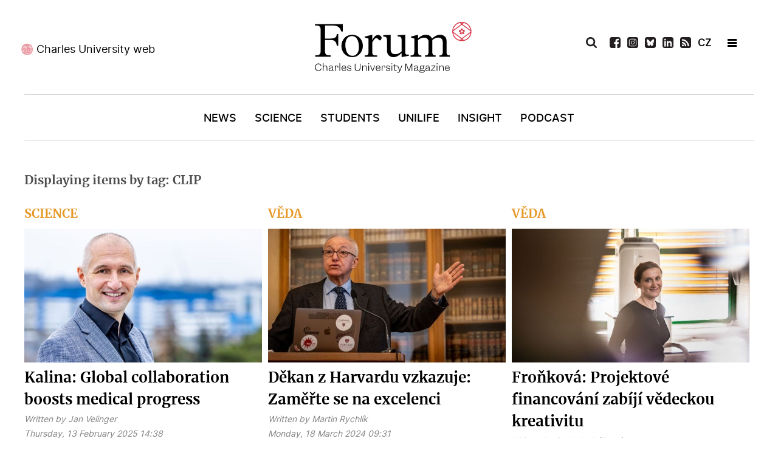

--- FILE ---
content_type: text/html; charset=utf-8
request_url: https://www.ukforum.cz/en/component/k2/tag/CLIP
body_size: 11879
content:
<!DOCTYPE html>
<html prefix="og: http://ogp.me/ns#"  lang="cs-CZ" dir="ltr">
        <head>
    
            <meta name="viewport" content="width=device-width, initial-scale=1.0">
        <meta http-equiv="X-UA-Compatible" content="IE=edge" />
        

        
            
    <meta charset="utf-8" />
	<base href="https://www.ukforum.cz/en/component/k2/tag/CLIP" />
	<meta name="keywords" content="Karlova univerzita, magazín" />
	<meta property="og:url" content="https://www.ukforum.cz/en/component/k2/tag/CLIP" />
	<meta property="og:type" content="website" />
	<meta property="og:title" content="CLIP" />
	<meta property="og:description" content="Magazín Univerzity Karlovy" />
	<meta name="twitter:card" content="summary" />
	<meta name="twitter:title" content="CLIP" />
	<meta name="twitter:description" content="Magazín Univerzity Karlovy" />
	<meta name="description" content="Magazín Univerzity Karlovy" />
	<title>CLIP</title>
	<link href="/en/component/k2/tag/CLIP" rel="canonical" />
	<link href="/en/component/k2/tag/CLIP?format=feed" rel="alternate" type="application/rss+xml" title="CLIP | Feed" />
	<link href="/en/component/k2/tag/CLIP?format=feed&type=rss" rel="alternate" type="application/rss+xml" title="CLIP | RSS 2.0" />
	<link href="/en/component/k2/tag/CLIP?format=feed&type=atom" rel="alternate" type="application/atom+xml" title="CLIP | Atom 1.0" />
	<link href="https://cdn.jsdelivr.net/npm/simple-line-icons@2.4.1/css/simple-line-icons.css" rel="stylesheet" />
	<link href="/components/com_k2/css/k2.css?v=2.10.3&b=20200429" rel="stylesheet" />
	<link href="//cdnjs.cloudflare.com/ajax/libs/lightbox2/2.7.1/css/lightbox.css" rel="stylesheet" />
	<link href="/modules/mod_logo_slider/css/mod_logo_slider.css" rel="stylesheet" />
	<link href="/modules/mod_logo_slider/css/owl.carousel.css" rel="stylesheet" />
	<link href="/media/gantry5/engines/nucleus/css-compiled/nucleus.css" rel="stylesheet" />
	<link href="/templates/g5_hydrogen/custom/css-compiled/hydrogen_11.css" rel="stylesheet" />
	<link href="/media/gantry5/assets/css/bootstrap-gantry.css" rel="stylesheet" />
	<link href="/media/gantry5/engines/nucleus/css-compiled/joomla.css" rel="stylesheet" />
	<link href="/media/jui/css/icomoon.css" rel="stylesheet" />
	<link href="/templates/g5_hydrogen/custom/css-compiled/hydrogen-joomla_11.css" rel="stylesheet" />
	<link href="/templates/g5_hydrogen/custom/css-compiled/custom_11.css" rel="stylesheet" />
	<style>
body #g-page-surround #g-hidden-navigation .g-container #hidden-header-position .g-content .platform-content .moduletable .custom h2 {
    margin: 0;
    text-align: center;
    color: #fff;
    font-size: 20px;
    font-family: 'merriweatherbold';
    padding: 15px 0;
}
	</style>
	<script src="/media/jui/js/jquery.min.js?97436ba389a7a0cbe420b6f85dc1a71d"></script>
	<script src="/media/jui/js/jquery-noconflict.js?97436ba389a7a0cbe420b6f85dc1a71d"></script>
	<script src="/media/jui/js/jquery-migrate.min.js?97436ba389a7a0cbe420b6f85dc1a71d"></script>
	<script src="/media/k2/assets/js/k2.frontend.js?v=2.10.3&b=20200429&sitepath=/"></script>
	<script src="/media/jui/js/bootstrap.min.js?97436ba389a7a0cbe420b6f85dc1a71d"></script>
	<script src="//cdnjs.cloudflare.com/ajax/libs/lightbox2/2.7.1/js/lightbox.min.js"></script>
	<!--[if lt IE 9]><script src="/media/system/js/html5fallback.js?97436ba389a7a0cbe420b6f85dc1a71d"></script><![endif]-->
	<script src="/modules/mod_logo_slider/js/owl.carousel.min.js"></script>
	<script>
jQuery(function($){ initTooltips(); $("body").on("subform-row-add", initTooltips); function initTooltips (event, container) { container = container || document;$(container).find(".hasTooltip").tooltip({"html": true,"container": "body"});} });
	</script>
	<link rel="apple-touch-icon" sizes="180x180" href="/images/favicon/apple-touch-icon.png">
<link rel="icon" type="image/png" sizes="32x32" href="/images/favicon/favicon-32x32.png">
<link rel="icon" type="image/png" sizes="16x16" href="/images/favicon/favicon-16x16.png">
<link rel="manifest" href="/images/favicon/site.webmanifest">
<meta name="msapplication-TileColor" content="#da532c">
<meta name="theme-color" content="#ffffff">
<!-- Global site tag (gtag.js) - Google Analytics -->
<script async src="https://www.googletagmanager.com/gtag/js?id=UA-179403045-1"></script>
<script>
  window.dataLayer = window.dataLayer || [];
  function gtag(){dataLayer.push(arguments);}
  gtag('js', new Date());

  gtag('config', 'UA-179403045-1');
</script>

    <!--[if (gte IE 8)&(lte IE 9)]>
        <script type="text/javascript" src="/media/gantry5/assets/js/html5shiv-printshiv.min.js"></script>
        <link rel="stylesheet" href="/media/gantry5/engines/nucleus/css/nucleus-ie9.css" type="text/css"/>
        <script type="text/javascript" src="/media/gantry5/assets/js/matchmedia.polyfill.js"></script>
        <![endif]-->
                        
</head>

    <body class="gantry site com_k2 view-itemlist no-layout task-tag dir-ltr outline-11 g-offcanvas-left g-default g-style-preset1">
        
                    

        <div id="g-offcanvas"  data-g-offcanvas-swipe="1" data-g-offcanvas-css3="1">
                        <div class="g-grid">                        

        <div id="offcanvas-header-position" class="g-block size-100">
             <div class="g-content">
                                    <div class="platform-content"><div class="moduletable ">
						

<div class="custom"  >
	<ul>
<li><a href="/en/vyhledavani"><img src="/images/icons/icon-search-white.svg" alt="Vyhledat" /></a></li>
<li><a href="https://www.facebook.com/ForumUK" target="_blank" rel="noopener"><img src="/images/icons/icon-fb-white.svg" alt="Facebook" /></a></li>
<li><a href="https://www.instagram.com/unikarlova/" target="_blank" rel="noopener"><img src="/images/icons/icon-ig-white.svg" alt="Instagram" /></a></li>
<li><a href="https://twitter.com/UniKarlova" target="_blank" rel="noopener"><img src="/images/icons/icon-tw-white.svg" alt="Twitter" /></a></li>

<li><a href="https://www.linkedin.com/company/881395" target="_blank" rel="noopener"><img src="/images/icons/icon-linkedin-white.svg" alt="LinkedIn" /></a></li>
 
<li style="display: none;"><a href="https://www.youtube.com/channel/UC9Q74g-Y1J4w228-SSbI0Qg" target="_blank" rel="noopener"><img src="/images/icons/icon-youtube-white.svg" alt="YouTube" /></a></li>
<li><a href="/uk-forum?format=feed"><img src="/images/icons/icon-rss-white.svg" alt="RSS" /></a></li>
<li class="flag"><a style="font-weight: bold;" href="/cs">CZ</a> </li>
<li class="newsletter"><a href="/en/odber-novinek" rel="noopener">Newsletter</a></li>
</ul></div>
		</div></div>
            
        </div>
        </div>
            </div>
                    <div class="g-grid">                        

        <div class="g-block size-100">
             <div id="mobile-menu-4976-particle" class="g-content g-particle">            <div id="g-mobilemenu-container" data-g-menu-breakpoint="769px"></div>
            </div>
        </div>
            </div>
                    <div class="g-grid">                        

        <div id="offcanvas-bottom-position" class="g-block size-100">
             <div class="g-content">
                                    <div class="platform-content"><div class="moduletable ">
						

<div class="custom"  >
	<p><a href="https://cuni.cz/" target="_blank" rel="noopener">Web Univerzity Karlovy</a></p></div>
		</div></div>
            
        </div>
        </div>
            </div>
    </div>
        <div id="g-page-surround">
            <div class="g-offcanvas-hide g-offcanvas-toggle" role="navigation" data-offcanvas-toggle aria-controls="g-offcanvas" aria-expanded="false"><i class="fa fa-fw fa-bars"></i></div>                        

                                            
                <header id="g-header">
                <div class="g-container">                                <div class="g-grid">                        

        <div id="header-left-position" class="g-block size-34">
             <div class="g-content">
                                    <div class="platform-content"><div class="moduletable ">
						

<div class="custom"  >
	
<p><a href="https://cuni.cz/UKEN-1.html" target="_blank" rel="noopener">Charles University web</a></p></div>
		</div></div>
            
        </div>
        </div>
                    

        <div id="logo-position" class="g-block size-33">
             <div class="g-content">
                                    <div class="platform-content"><div class="moduletable ">
						

<div class="custom"  >
	


<a href="/en" target="_self" title="Charles University Magazine" aria-label="Charles University Magazine" rel="home" class="gantry-logo">
                        <img src="/images/logo-forum-en.svg" alt="Charles University Magazine">
            </a></div>
		</div></div>
            
        </div>
        </div>
                    

        <div id="header-right-position" class="g-block size-33">
             <div class="g-content">
                                    <div class="platform-content"><div class="moduletable ">
						<div class="search">
	<form action="/en/component/k2/" method="post" class="form-inline" role="search">
		 <button class="button btn btn-primary" onclick="this.form.searchword.focus();"> </button><label for="mod-search-searchword139" class="element-invisible">Search ...</label> <input name="searchword" id="mod-search-searchword139" maxlength="200"  class="inputbox search-query input-medium" type="search" placeholder="Search..." />		<input type="hidden" name="task" value="search" />
		<input type="hidden" name="option" value="com_search" />
		<input type="hidden" name="Itemid" value="" />
	</form>
</div>
		</div></div><div class="platform-content"><div class="moduletable ">
						

<div class="custom"  >
	<ul>
<li class="search-icon"><img src="/images/icons/icon-search-black.svg" alt="Vyhledat" /></li>

<li><a href="https://www.facebook.com/charlesuniversityinprague" target="_blank" rel="noopener"><img src="/images/icons/icon-fb-black.svg" alt="Facebook" /></a></li>
  
<li><a href="https://www.instagram.com/charlesuni/" target="_blank" rel="noopener"><img src="/images/icons/icon-ig-black.svg" alt="Instagram" /></a></li>
 
<li><a href="https://bsky.app/profile/ukforum.cuni.cz" target="_blank" rel="noopener"><img src="/images/icons/bsky.svg" alt="BlueSky" /></a></li>

<li><a href="https://cz.linkedin.com/company/charles-university" target="_blank" rel="noopener"><img src="/images/icons/icon-linkedin-black.svg" alt="LinkedIn" /></a></li>
 
<li style="display: none;"><a href="https://www.youtube.com/channel/UC9Q74g-Y1J4w228-SSbI0Qg" target="_blank" rel="noopener"><img src="/images/icons/icon-youtube-black.svg" alt="YouTube" /></a></li>
<li><a href="/uk-forum?format=feed"><img src="/images/icons/icon-rss-black.svg" alt="RSS" /></a></li>
<li class="flag"><a href="/cs" style="font-weight: bold;">CZ</a> </li>
<li>&nbsp;</li>
<li class="hamburger-menu"><span></span></li>
</ul></div>
		</div></div>
            
        </div>
        </div>
            </div>
            </div>
        
    </header>
                                
                <section id="g-navigation">
                <div class="g-container">                                <div class="g-grid">                        

        <div id="menu-position" class="g-block size-100">
             <div id="menu-9009-particle" class="g-content g-particle">            <nav class="g-main-nav" data-g-hover-expand="true">
        <ul class="g-toplevel">
                                                                                                        
        
                        
        
                
        <li class="g-menu-item g-menu-item-type-component g-menu-item-284 g-standard  ">
            <a class="g-menu-item-container" href="/en/main-categories/news">
                                                                <span class="g-menu-item-content">
                                    <span class="g-menu-item-title">News</span>
            
                    </span>
                                                </a>
                                </li>
    
                                                                                        
        
                        
        
                
        <li class="g-menu-item g-menu-item-type-component g-menu-item-285 g-standard  ">
            <a class="g-menu-item-container" href="/en/main-categories/science">
                                                                <span class="g-menu-item-content">
                                    <span class="g-menu-item-title">Science</span>
            
                    </span>
                                                </a>
                                </li>
    
                                                                                        
        
                        
        
                
        <li class="g-menu-item g-menu-item-type-component g-menu-item-286 g-standard  ">
            <a class="g-menu-item-container" href="/en/main-categories/students">
                                                                <span class="g-menu-item-content">
                                    <span class="g-menu-item-title">Students</span>
            
                    </span>
                                                </a>
                                </li>
    
                                                                                        
        
                        
        
                
        <li class="g-menu-item g-menu-item-type-component g-menu-item-288 g-standard  ">
            <a class="g-menu-item-container" href="/en/main-categories/unilife">
                                                                <span class="g-menu-item-content">
                                    <span class="g-menu-item-title">Unilife</span>
            
                    </span>
                                                </a>
                                </li>
    
                                                                                        
        
                        
        
                
        <li class="g-menu-item g-menu-item-type-component g-menu-item-461 g-standard  ">
            <a class="g-menu-item-container" href="/en/main-categories/insight">
                                                                <span class="g-menu-item-content">
                                    <span class="g-menu-item-title">Insight</span>
            
                    </span>
                                                </a>
                                </li>
    
                                                                                        
        
                        
        
                
        <li class="g-menu-item g-menu-item-type-component g-menu-item-433 g-standard  ">
            <a class="g-menu-item-container" href="/en/main-categories/podcast">
                                                                <span class="g-menu-item-content">
                                    <span class="g-menu-item-title">Podcast</span>
            
                    </span>
                                                </a>
                                </li>
    
    
        </ul>
    </nav>
            </div>
        </div>
            </div>
            </div>
        
    </section>
                                
                <section id="g-hidden-navigation">
                <div class="g-container">                                <div class="g-grid">                        

        <div id="hidden-left-position" class="g-block  size-33-3">
             <div class="g-content">
                                    <div class="platform-content"><div class="moduletable ">
						

<div class="custom"  >
	
<p><a href="https://cuni.cz/" target="_blank" rel="noopener">Charles University web</a></p></div>
		</div></div>
            
        </div>
        </div>
                    

        <div id="hidden-logo-position" class="g-block  size-33-3">
             <div class="g-content">
                                    <div class="platform-content"><div class="moduletable ">
						

<div class="custom"  >
	

<a href="/en" target="_self" title="Charles University Magazine" aria-label="Charles University Magazine" rel="home" style="padding-left:10px;" class="gantry-logo">
                        <img src="/images/logo-forum-white-en.svg" alt="Charles University Magazine">
            </a></div>
		</div></div>
            
        </div>
        </div>
                    

        <div id="hidden-right-position" class="g-block  size-33-3">
             <div class="g-content">
                                    <div class="platform-content"><div class="moduletable ">
						<div class="search">
	<form action="/en/component/k2/" method="post" class="form-inline" role="search">
		 <button class="button btn btn-primary" onclick="this.form.searchword.focus();"> </button><label for="mod-search-searchword140" class="element-invisible">Search ...</label> <input name="searchword" id="mod-search-searchword140" maxlength="200"  class="inputbox search-query input-medium" type="search" placeholder="Search..." />		<input type="hidden" name="task" value="search" />
		<input type="hidden" name="option" value="com_search" />
		<input type="hidden" name="Itemid" value="" />
	</form>
</div>
		</div></div><div class="platform-content"><div class="moduletable ">
						

<div class="custom"  >
	<ul>
<ul>
<li class="search-icon"><img src="/images/icons/icon-search-white.svg" alt="Vyhledat" /></li>

<li><a href="https://www.facebook.com/charlesuniversityinprague" target="_blank" rel="noopener"><img src="/images/icons/icon-fb-white.svg" alt="Facebook" /></a></li>
  
<li><a href="https://www.instagram.com/charlesuni/" target="_blank" rel="noopener"><img src="/images/icons/icon-ig-white.svg" alt="Instagram" /></a></li>
 
<li><a href="https://bsky.app/profile/ukforum.cuni.cz" target="_blank" rel="noopener"><img src="/images/icons/bsky-white.svg" alt="BlueSky" /></a></li>

<li><a href="https://cz.linkedin.com/company/charles-university" target="_blank" rel="noopener"><img src="/images/icons/icon-linkedin-white.svg" alt="LinkedIn" /></a></li>
 
<li style="display: none;"><a href="https://www.youtube.com/channel/UC9Q74g-Y1J4w228-SSbI0Qg" target="_blank" rel="noopener"><img src="/images/icons/icon-youtube-white.svg" alt="YouTube" /></a></li>
<li><a href="/uk-forum?format=feed"><img src="/images/icons/icon-rss-white.svg" alt="RSS" /></a></li>
<li class="flag"><a href="/cs" style="font-weight: bold; color: #fff;">CZ</a> </li>
<li>&nbsp;</li>
<li class="hamburger-menu"><span></span></li>
</ul>
</ul>
<p>&nbsp;</p></div>
		</div></div>
            
        </div>
        </div>
            </div>
                            <div class="g-grid">                        

        <div id="hidden-header-position" class="g-block size-100">
             <div class="g-content">
                                    <div class="platform-content"><div class="moduletable ">
						

<div class="custom"  >
	
<h2>Charles University Magazine</h2></div>
		</div></div>
            
        </div>
        </div>
            </div>
                            <div class="g-grid">                        

        <div id="hidden-menu-position1" class="g-block size-33 hidden-menu-position">
             <div class="g-content">
                                    <div class="platform-content"><div class="moduletable ">
							<h3 class="g-title">Sections</h3>
						<ul class="nav menu mod-list">
<li class="item-284"><a href="/en/main-categories/news" >News</a></li><li class="item-285"><a href="/en/main-categories/science" >Science</a></li><li class="item-286"><a href="/en/main-categories/students" >Students</a></li><li class="item-288"><a href="/en/main-categories/unilife" >Unilife</a></li><li class="item-461"><a href="/en/main-categories/insight" >Insight</a></li><li class="item-433"><a href="/en/main-categories/podcast" >Podcast</a></li></ul>
		</div></div>
            
        </div>
        </div>
                    

        <div id="hidden-menu-position2" class="g-block size-34 hidden-menu-position">
             <div class="g-content">
                                    <div class="platform-content"><div class="moduletable ">
							<h3 class="g-title">Žánry</h3>
						<ul class="nav menu mod-list">
<li class="item-181"><a href="/en/zanry/audio" >Audio</a></li><li class="item-452"><a href="/cs/rubriky/radio" >Radio</a></li></ul>
		</div></div><div class="platform-content"><div class="moduletable ">
							<h3 class="g-title">Features</h3>
						<ul class="nav menu mod-list">
<li class="item-311"><a href="/en/features/video" >Videos</a></li><li class="item-298"><a href="/en/features/photos" >Photos</a></li><li class="item-299"><a href="/en/features/interviews" >Interviews</a></li><li class="item-302"><a href="/en/features/stories" >Stories</a></li><li class="item-300"><a href="/en/features/commentary" >Commentary</a></li><li class="item-301"><a href="/en/features/analysis" >Analysis</a></li></ul>
		</div></div>
            
        </div>
        </div>
                    

        <div id="hidden-menu-position3" class="g-block size-33 hidden-menu-position">
             <div class="g-content">
                                    <div class="platform-content"><div class="moduletable ">
							<h3 class="g-title">Categories</h3>
						<ul class="nav menu mod-list">
<li class="item-303"><a href="/en/series/cu-sports" >CU sports</a></li><li class="item-304"><a href="/en/series/volunteers" >Volunteers</a></li><li class="item-305"><a href="/en/series/online-learning" >Online learning </a></li><li class="item-306"><a href="/en/series/czexpats" >Czexpats </a></li><li class="item-307"><a href="/en/series/humans-of-cu" >Humans of CU</a></li><li class="item-308"><a href="/en/series/women-of-cu" >Women of CU</a></li></ul>
		</div></div>
            
        </div>
        </div>
            </div>
            </div>
        
    </section>
                                
                <main id="g-main">
                <div class="g-container">                                <div class="g-grid">                        

        <div class="g-block size-100">
             <div class="g-system-messages">
                                            <div id="system-message-container">
    </div>

            
    </div>
        </div>
            </div>
                            <div class="g-grid">                        

        <div class="g-block size-100">
             <div class="g-content">
                                                            <div class="platform-content row-fluid"><div class="span12"><!-- Start K2 Tag Layout -->
<div id="k2Container" class="tagView">
    
        <!-- Title for tag listings -->
    <h1>Displaying items by tag: CLIP</h1>
    
    
        <div class="tagItemList">
         
                
                        <div class="row">   
                      
          
        <!-- Start K2 Item Layout -->
         
       
          
                    
                                         
                                          
                                                                                                          
                                               
                                         
                                          
                                                                                                          
                                               
                                         
                                          
                                                                                                          
                                               
                                         
                                          
                                                                                                          
                                               
                                         
                                          
                                                                                                          
                                                 
          
                       
        <div class="tagItemView itemCategory25 ">
            <div class="tagItemHeader">
               
               
                                                               
               
                        <!-- Item category name -->
            <div class="tagItemCategory">
              
                <a href="/en/main-categories/science">Science</a>
            </div>
            

               

            <div class="tagItemBody">
                                <!-- Item Image -->
                <div class="tagItemImageBlock">
                    <span class="tagItemImage">
                        <a href="/en/main-categories/science/9555-kalina-global-collaboration-boosts-medical-progress" title="Kalina: Global collaboration boosts medical progress">
                            <img src="/media/k2/items/cache/kalina_4_xl_Generic.jpg" alt="Kalina: Global collaboration boosts medical progress" style="width:600px; height:auto;" />
                        </a>
                    </span>
                    <div class="clr"></div>
                </div>
                                
                                 <!-- Item title -->
                <h2 class="tagItemTitle">
                                        <a href="/en/main-categories/science/9555-kalina-global-collaboration-boosts-medical-progress">Kalina: Global collaboration boosts medical progress</a>
                                    </h2>
                                
                             <!-- Item extra fields -->
            <div class="tagItemExtraFields">
            
            
            
            
            
            
       
           
          
                                               
                 
                 
                  
                 
                    <span class="itemAuthor">
            
            Written by                        <a rel="author" href="/en/autori/jan-velinger">Jan Velinger</a>
                        </span>
            
                                  
                 
                                  
              
      
      
                 
            <div class="clr"></div>
            
            
            
                
                <div class="clr"></div>
            </div>
            

                
                                 <!-- Date created -->
                <span class="tagItemDateCreated">
                    Thursday, 13 February 2025 14:38                </span>
                                
                             <!-- Item tags -->
            <div class="tagItemTagsBlock" style="display:none;">
            
                <ul class="tagItemTags">
                                        <li><a href="/en/component/k2/tag/CLIP">CLIP</a></li>
                                        <li><a href="/en/component/k2/tag/EuroFlow">EuroFlow</a></li>
                                        <li><a href="/en/component/k2/tag/oncology">oncology</a></li>
                                        <li><a href="/en/component/k2/tag/medicine">medicine</a></li>
                                        <li><a href="/en/component/k2/tag/Tomáš%20Kalina">Tomáš Kalina</a></li>
                                    </ul>
                <div class="clr"></div>
            </div>
                        </div>

                                <!-- Item introtext -->
                <div class="tagItemIntroText">
                    <p>Connecting experts in flow cytometry, development and licensing of diagnostic methods, including in the field of leukaemia, are among the main tasks of the internationally successful EuroFlow consortium.</p>
                </div>
                
                <div class="clr"></div>
            </div>

            <div class="clr"></div>

          

           

            
            <div class="clr"></div>
        </div>
        <!-- End K2 Item Layout -->
                         
                             
                      
          
        <!-- Start K2 Item Layout -->
         
       
          
                    
                                         
                                          
                                                                                                          
                                               
                                         
                                          
                                                                                                          
                                               
                                         
                                          
                                                                                                          
                                               
                                         
                                          
                                                                                                          
                                               
                                         
                                          
                                                                                                          
                                               
                                         
                                          
                                                                                                          
                                               
                                         
                                          
                                                                                                          
                                               
                                         
                                          
                                                                                                          
                                               
                                         
                                          
                                                                                                          
                                               
                                         
                                          
                                                                                                          
                                               
                                         
                                          
                                                                                                          
                                               
                                         
                                          
                                                                                                          
                                               
                                         
                                          
                                                                                                          
                                                 
          
                       
        <div class="tagItemView itemCategory6 ">
            <div class="tagItemHeader">
               
               
                                                               
               
                        <!-- Item category name -->
            <div class="tagItemCategory">
              
                <a href="/en/uk-forum/content/6-veda">Věda</a>
            </div>
            

               

            <div class="tagItemBody">
                                <!-- Item Image -->
                <div class="tagItemImageBlock">
                    <span class="tagItemImage">
                        <a href="/en/uk-forum/9210-dekan-harvard-medical-school-zamerujte-se-na-excelenci" title="Děkan z Harvardu vzkazuje: Zaměřte se na excelenci">
                            <img src="/media/k2/items/cache/hyn_7775_Generic.jpg" alt="Děkan z Harvardu vzkazuje: Zaměřte se na excelenci" style="width:600px; height:auto;" />
                        </a>
                    </span>
                    <div class="clr"></div>
                </div>
                                
                                 <!-- Item title -->
                <h2 class="tagItemTitle">
                                        <a href="/en/uk-forum/9210-dekan-harvard-medical-school-zamerujte-se-na-excelenci">Děkan z Harvardu vzkazuje: Zaměřte se na excelenci</a>
                                    </h2>
                                
                             <!-- Item extra fields -->
            <div class="tagItemExtraFields">
            
            
            
            
            
            
       
           
          
                                               
                 
                 
                  
                 
                    <span class="itemAuthor">
            
            Written by                        <a rel="author" href="/en/martin-rychlik">Martin Rychlík</a>
                        </span>
            
                                  
                 
                                  
              
      
      
                 
            <div class="clr"></div>
            
            
            
                
                <div class="clr"></div>
            </div>
            

                
                                 <!-- Date created -->
                <span class="tagItemDateCreated">
                    Monday, 18 March 2024 09:31                </span>
                                
                             <!-- Item tags -->
            <div class="tagItemTagsBlock" style="display:none;">
            
                <ul class="tagItemTags">
                                        <li><a href="/en/component/k2/tag/Harvard">Harvard</a></li>
                                        <li><a href="/en/component/k2/tag/2LF">2LF</a></li>
                                        <li><a href="/en/component/k2/tag/Milena%20Králíčková">Milena Králíčková</a></li>
                                        <li><a href="/en/component/k2/tag/hematologie">hematologie</a></li>
                                        <li><a href="/en/component/k2/tag/onkologie">onkologie</a></li>
                                        <li><a href="/en/component/k2/tag/medicína">medicína</a></li>
                                        <li><a href="/en/component/k2/tag/Harvard%20Medical%20School">Harvard Medical School</a></li>
                                        <li><a href="/en/component/k2/tag/George%20Daley">George Daley</a></li>
                                        <li><a href="/en/component/k2/tag/Jan%20Konvalinka">Jan Konvalinka</a></li>
                                        <li><a href="/en/component/k2/tag/Jan%20Trka">Jan Trka</a></li>
                                        <li><a href="/en/component/k2/tag/CLIP">CLIP</a></li>
                                        <li><a href="/en/component/k2/tag/Marek%20Babjuk">Marek Babjuk</a></li>
                                        <li><a href="/en/component/k2/tag/věda%20a%20výzkum">věda a výzkum</a></li>
                                    </ul>
                <div class="clr"></div>
            </div>
                        </div>

                                <!-- Item introtext -->
                <div class="tagItemIntroText">
                    <p>Děkan Harvard Medical School (HMS) George Q. Daley v Karolinu pronesl brilantní přednášku o kariéře v hematologii a zve i české mediky na Harvard: „Má návštěva a rozhovory s kolegy mě povzbudily k tomu, abych pracoval na vytvoření spoluprací s Univerzitou Karlovou,“ řekl magazínu <em>Forum.</em></p>
                </div>
                
                <div class="clr"></div>
            </div>

            <div class="clr"></div>

          

           

            
            <div class="clr"></div>
        </div>
        <!-- End K2 Item Layout -->
                         
                             
                      
          
        <!-- Start K2 Item Layout -->
         
       
          
                    
                                         
                                          
                                                                                                          
                                               
                                         
                                          
                                                                                                          
                                               
                                         
                                          
                                                                                                          
                                               
                                         
                                          
                                                                                                          
                                               
                                         
                                          
                                                                                                          
                                               
                                         
                                          
                                                                                                          
                                                 
          
                       
        <div class="tagItemView itemCategory6 ">
            <div class="tagItemHeader">
               
               
                                                               
               
                        <!-- Item category name -->
            <div class="tagItemCategory">
              
                <a href="/en/uk-forum/content/6-veda">Věda</a>
            </div>
            

               

            <div class="tagItemBody">
                                <!-- Item Image -->
                <div class="tagItemImageBlock">
                    <span class="tagItemImage">
                        <a href="/en/uk-forum/8929-fronkova-projektove-financovani-zabiji-vedeckou-kreativitu" title="Froňkov&aacute;: Projektov&eacute; financov&aacute;n&iacute; zab&iacute;j&iacute; vědeckou kreativitu">
                            <img src="/media/k2/items/cache/vs1_4076_Generic.jpg" alt="Froňkov&aacute;: Projektov&eacute; financov&aacute;n&iacute; zab&iacute;j&iacute; vědeckou kreativitu" style="width:600px; height:auto;" />
                        </a>
                    </span>
                    <div class="clr"></div>
                </div>
                                
                                 <!-- Item title -->
                <h2 class="tagItemTitle">
                                        <a href="/en/uk-forum/8929-fronkova-projektove-financovani-zabiji-vedeckou-kreativitu">Froňková: Projektové financování zabíjí vědeckou kreativitu</a>
                                    </h2>
                                
                             <!-- Item extra fields -->
            <div class="tagItemExtraFields">
            
            
            
            
            
            
       
           
          
                                               
                 
                 
                  
                 
                    <span class="itemAuthor">
            
            Written by                        <a rel="author" href="/en/pavla-hubalkova">Pavla Hubálková</a>
                        </span>
            
                                  
                 
                                  
              
      
      
                 
            <div class="clr"></div>
            
            
            
                
                <div class="clr"></div>
            </div>
            

                
                                 <!-- Date created -->
                <span class="tagItemDateCreated">
                    Wednesday, 27 September 2023 08:30                </span>
                                
                             <!-- Item tags -->
            <div class="tagItemTagsBlock" style="display:none;">
            
                <ul class="tagItemTags">
                                        <li><a href="/en/component/k2/tag/Ženy%20na%20UK">Ženy na UK</a></li>
                                        <li><a href="/en/component/k2/tag/ženy%20ve%20vědě">ženy ve vědě</a></li>
                                        <li><a href="/en/component/k2/tag/2LF">2LF</a></li>
                                        <li><a href="/en/component/k2/tag/CLIP">CLIP</a></li>
                                        <li><a href="/en/component/k2/tag/Primus">Primus</a></li>
                                        <li><a href="/en/component/k2/tag/Galerie">Galerie</a></li>
                                    </ul>
                <div class="clr"></div>
            </div>
                        </div>

                                <!-- Item introtext -->
                <div class="tagItemIntroText">
                    <p>„Dělat v dnešní době vědu je obecně dost stres – neustále píšete granty nebo v hodnotících zprávách vysvětlujete, proč vám to nevychází, jak jste si mysleli. K tomu je obrovský tlak na publikační výkon a nesmyslná administrativa,“ varuje molekulární genetička Eva Froňková.</p>
                </div>
                
                <div class="clr"></div>
            </div>

            <div class="clr"></div>

          

           

            
            <div class="clr"></div>
        </div>
        <!-- End K2 Item Layout -->
                         
                            </div>   
                  
                             
                        <div class="row">   
                      
          
        <!-- Start K2 Item Layout -->
         
       
          
                    
                                         
                                          
                                                                                                          
                                               
                                         
                                          
                                                                                                          
                                               
                                         
                                          
                                                                                                          
                                               
                                         
                                          
                                                                                                          
                                               
                                         
                                          
                                                                                                          
                                                 
          
                       
        <div class="tagItemView itemCategory25 ">
            <div class="tagItemHeader">
               
               
                                                               
               
                        <!-- Item category name -->
            <div class="tagItemCategory">
              
                <a href="/en/main-categories/science">Science</a>
            </div>
            

               

            <div class="tagItemBody">
                                <!-- Item Image -->
                <div class="tagItemImageBlock">
                    <span class="tagItemImage">
                        <a href="/en/main-categories/science/8950-fronkova-science-funding-kills-creativity" title="Froňkov&aacute;: Science funding kills creativity">
                            <img src="/media/k2/items/cache/vs1_4076_64ae4b1129e53_Generic.jpg" alt="Froňkov&aacute;: Science funding kills creativity" style="width:600px; height:auto;" />
                        </a>
                    </span>
                    <div class="clr"></div>
                </div>
                                
                                 <!-- Item title -->
                <h2 class="tagItemTitle">
                                        <a href="/en/main-categories/science/8950-fronkova-science-funding-kills-creativity">Froňková: Science funding kills creativity</a>
                                    </h2>
                                
                             <!-- Item extra fields -->
            <div class="tagItemExtraFields">
            
            
            
            
            
            
       
           
          
                                               
                 
                 
                  
                 
                    <span class="itemAuthor">
            
            Written by                        <a rel="author" href="/en/pavla-hubalkova">Pavla Hubálková</a>
                        </span>
            
                                  
                 
                                  
              
      
      
                 
            <div class="clr"></div>
            
            
            
                
                <div class="clr"></div>
            </div>
            

                
                                 <!-- Date created -->
                <span class="tagItemDateCreated">
                    Wednesday, 26 July 2023 10:26                </span>
                                
                             <!-- Item tags -->
            <div class="tagItemTagsBlock" style="display:none;">
            
                <ul class="tagItemTags">
                                        <li><a href="/en/component/k2/tag/CLIP">CLIP</a></li>
                                        <li><a href="/en/component/k2/tag/Primus">Primus</a></li>
                                        <li><a href="/en/component/k2/tag/Women%20in%20Science">Women in Science</a></li>
                                        <li><a href="/en/series/women-of-cu">women of CU</a></li>
                                        <li><a href="/en/component/k2/tag/medicine">medicine</a></li>
                                    </ul>
                <div class="clr"></div>
            </div>
                        </div>

                                <!-- Item introtext -->
                <div class="tagItemIntroText">
                    <p>“Doing science these days is generally quite stressful - you're constantly writing grants or explaining in evaluation reports why it's not working out the way you thought it would,” warns molecular geneticist Eva Froňková from the Second Medical Faculty of Charles University.</p>
                </div>
                
                <div class="clr"></div>
            </div>

            <div class="clr"></div>

          

           

            
            <div class="clr"></div>
        </div>
        <!-- End K2 Item Layout -->
                         
                             
                      
          
        <!-- Start K2 Item Layout -->
         
       
          
                    
                                         
                                          
                                                                                                          
                                               
                                         
                                          
                                                                                                          
                                               
                                         
                                          
                                                                                                          
                                               
                                         
                                          
                                                                                                          
                                               
                                         
                                          
                                                                                                          
                                               
                                         
                                          
                                                                                                          
                                                 
          
                       
        <div class="tagItemView itemCategory6 ">
            <div class="tagItemHeader">
               
               
                                                               
               
                        <!-- Item category name -->
            <div class="tagItemCategory">
              
                <a href="/en/uk-forum/content/6-veda">Věda</a>
            </div>
            

               

            <div class="tagItemBody">
                                <!-- Item Image -->
                <div class="tagItemImageBlock">
                    <span class="tagItemImage">
                        <a href="/en/uk-forum/8401-michael-svaton-vedec-detektiv-odhalujici-tajemstvi-anemii" title="Vědec-detektiv, jenž v Motole odhaluje tajemstv&iacute; an&eacute;mi&iacute;">
                            <img src="/media/k2/items/cache/hyn22984_Generic.jpg" alt="Vědec-detektiv, jenž v Motole odhaluje tajemstv&iacute; an&eacute;mi&iacute;" style="width:600px; height:auto;" />
                        </a>
                    </span>
                    <div class="clr"></div>
                </div>
                                
                                 <!-- Item title -->
                <h2 class="tagItemTitle">
                                        <a href="/en/uk-forum/8401-michael-svaton-vedec-detektiv-odhalujici-tajemstvi-anemii">Vědec-detektiv, jenž v Motole odhaluje tajemství anémií</a>
                                    </h2>
                                
                             <!-- Item extra fields -->
            <div class="tagItemExtraFields">
            
            
            
            
            
            
       
           
          
                                               
                 
                 
                  
                 
                    <span class="itemAuthor">
            
            Written by                        <a rel="author" href="/en/pavla-hubalkova">Pavla Hubálková</a>
                        </span>
            
                                  
                 
                                  
              
      
      
                 
            <div class="clr"></div>
            
            
            
                
                <div class="clr"></div>
            </div>
            

                
                                 <!-- Date created -->
                <span class="tagItemDateCreated">
                    Tuesday, 10 May 2022 10:10                </span>
                                
                             <!-- Item tags -->
            <div class="tagItemTagsBlock" style="display:none;">
            
                <ul class="tagItemTags">
                                        <li><a href="/en/component/k2/tag/2LF">2LF</a></li>
                                        <li><a href="/en/component/k2/tag/CLIP">CLIP</a></li>
                                        <li><a href="/en/component/k2/tag/anemie">anemie</a></li>
                                        <li><a href="/en/component/k2/tag/genetika">genetika</a></li>
                                        <li><a href="/en/component/k2/tag/rakovina">rakovina</a></li>
                                        <li><a href="/en/component/k2/tag/leukémie">leukémie</a></li>
                                    </ul>
                <div class="clr"></div>
            </div>
                        </div>

                                <!-- Item introtext -->
                <div class="tagItemIntroText">
                    <p>Michael Svatoň vystudoval medicínu, již během studia ho ale zlákala genetika a vědecká práce. Nyní dokončuje doktorské studium ve vědecko-diagnostické laboratoři CLIP na 2. LF UK a svou výzkumnou prací již významně přispěl k objasnění dvou typů anémií.</p>
                </div>
                
                <div class="clr"></div>
            </div>

            <div class="clr"></div>

          

           

            
            <div class="clr"></div>
        </div>
        <!-- End K2 Item Layout -->
                         
                             
                      
          
        <!-- Start K2 Item Layout -->
         
       
          
                    
                                         
                                          
                                                                                                          
                                               
                                         
                                          
                                                                                                          
                                               
                                         
                                          
                                                                                                          
                                               
                                         
                                          
                                                                                                          
                                                 
          
                       
        <div class="tagItemView itemCategory6 ">
            <div class="tagItemHeader">
               
               
                                                               
               
                        <!-- Item category name -->
            <div class="tagItemCategory">
              
                <a href="/en/uk-forum/content/6-veda">Věda</a>
            </div>
            

               

            <div class="tagItemBody">
                                <!-- Item Image -->
                <div class="tagItemImageBlock">
                    <span class="tagItemImage">
                        <a href="/en/uk-forum/8356-kanderova-reklama-na-pripravky-na-podporu-imunity-me-vzdy-rozesmeje" title="Reklamy s př&iacute;pravky na podporu imunity mě vždy rozesměj&iacute;">
                            <img src="/media/k2/items/cache/po-konferenci-esid-v-edinburghu_s_Generic.jpg" alt="Reklamy s př&iacute;pravky na podporu imunity mě vždy rozesměj&iacute;" style="width:600px; height:auto;" />
                        </a>
                    </span>
                    <div class="clr"></div>
                </div>
                                
                                 <!-- Item title -->
                <h2 class="tagItemTitle">
                                        <a href="/en/uk-forum/8356-kanderova-reklama-na-pripravky-na-podporu-imunity-me-vzdy-rozesmeje">Reklamy s přípravky na podporu imunity mě vždy rozesmějí</a>
                                    </h2>
                                
                             <!-- Item extra fields -->
            <div class="tagItemExtraFields">
            
            
            
            
            
            
       
           
          
                                               
                 
                 
                  
                 
                    <span class="itemAuthor">
            
            Written by                        <a rel="author" href="/en/pavla-hubalkova">Pavla Hubálková</a>
                        </span>
            
                                  
                 
                                  
              
      
      
                 
            <div class="clr"></div>
            
            
            
                
                <div class="clr"></div>
            </div>
            

                
                                 <!-- Date created -->
                <span class="tagItemDateCreated">
                    Thursday, 14 April 2022 07:58                </span>
                                
                             <!-- Item tags -->
            <div class="tagItemTagsBlock" style="display:none;">
            
                <ul class="tagItemTags">
                                        <li><a href="/en/series/cu-sports/tag/2LF">2LF</a></li>
                                        <li><a href="/en/series/cu-sports/tag/CLIP">CLIP</a></li>
                                        <li><a href="/en/series/cu-sports/tag/imunologie">imunologie</a></li>
                                        <li><a href="/en/series/cu-sports/tag/FN%20Motol">FN Motol</a></li>
                                    </ul>
                <div class="clr"></div>
            </div>
                        </div>

                                <!-- Item introtext -->
                <div class="tagItemIntroText">
                    <p>Imunoložka Veronika Kanderová působí v laboratoři CLIP při 2. LF UK, kde se věnuje klinickému výzkumu, ale i diagnostice poruch imunity. „Náš výzkum je tak trochu detektivka a luštění hádanek imunitního systému,“‎ říká o své vědecké práci.</p>
                </div>
                
                <div class="clr"></div>
            </div>

            <div class="clr"></div>

          

           

            
            <div class="clr"></div>
        </div>
        <!-- End K2 Item Layout -->
                         
                            </div>   
                  
                             
                        <div class="row">   
                      
          
        <!-- Start K2 Item Layout -->
         
       
          
                    
                                         
                                          
                                                                                                          
                                               
                                         
                                          
                                                                                                          
                                               
                                         
                                          
                                                                                                          
                                               
                                         
                                          
                                                                                                          
                                               
                                         
                                          
                                                                                                          
                                                 
          
                       
        <div class="tagItemView itemCategory26 ">
            <div class="tagItemHeader">
               
               
                                                               
               
                        <!-- Item category name -->
            <div class="tagItemCategory">
              
                <a href="/en/main-categories/unilife">Unilife</a>
            </div>
            

               

            <div class="tagItemBody">
                                <!-- Item Image -->
                <div class="tagItemImageBlock">
                    <span class="tagItemImage">
                        <a href="/en/main-categories/unilife/7835-med-students-benefit-greatly-from-scientific-training" title="Med students gain from scientific training">
                            <img src="/media/k2/items/cache/trka-lead_Generic.jpg" alt="Med students gain from scientific training" style="width:600px; height:auto;" />
                        </a>
                    </span>
                    <div class="clr"></div>
                </div>
                                
                                 <!-- Item title -->
                <h2 class="tagItemTitle">
                                        <a href="/en/main-categories/unilife/7835-med-students-benefit-greatly-from-scientific-training">Med students gain from scientific training</a>
                                    </h2>
                                
                             <!-- Item extra fields -->
            <div class="tagItemExtraFields">
            
            
            
            
            
            
       
           
          
                                               
                 
                 
                  
                 
                    <span class="itemAuthor">
            
            Written by                        <a rel="author" href="/en/autori/jan-velinger">Jan Velinger</a>
                        </span>
            
                                  
                 
                                  
              
      
      
                 
            <div class="clr"></div>
            
            
            
                
                <div class="clr"></div>
            </div>
            

                
                                 <!-- Date created -->
                <span class="tagItemDateCreated">
                    Sunday, 21 February 2021 19:58                </span>
                                
                             <!-- Item tags -->
            <div class="tagItemTagsBlock" style="display:none;">
            
                <ul class="tagItemTags">
                                        <li><a href="/en/component/k2/tag/medicine">medicine</a></li>
                                        <li><a href="/en/component/k2/tag/diagnostics">diagnostics</a></li>
                                        <li><a href="/en/component/k2/tag/Jan%20Trka">Jan Trka</a></li>
                                        <li><a href="/en/component/k2/tag/CLIP">CLIP</a></li>
                                        <li><a href="/en/component/k2/tag/cancer%20treatment">cancer treatment</a></li>
                                    </ul>
                <div class="clr"></div>
            </div>
                        </div>

                                <!-- Item introtext -->
                <div class="tagItemIntroText">
                    <p>Hematologist Jan Trka grew up in a family of teacher-scientists, so from an early age science was an integral part of life. Perhaps it is why he became the head of the scientific-diagnostic laboratory at&nbsp; Motol University Hospital and is now the vice-dean at CU’s Second Faculty of Medicine.</p>
                </div>
                
                <div class="clr"></div>
            </div>

            <div class="clr"></div>

          

           

            
            <div class="clr"></div>
        </div>
        <!-- End K2 Item Layout -->
                         
                             
                      
          
        <!-- Start K2 Item Layout -->
         
       
          
                    
                                         
                                          
                                                                                                          
                                               
                                         
                                          
                                                                                                          
                                               
                                         
                                          
                                                                                                          
                                               
                                         
                                          
                                                                                                          
                                               
                                         
                                          
                                                                                                          
                                               
                                         
                                          
                                                                                                          
                                                 
          
                       
        <div class="tagItemView itemCategory6 ">
            <div class="tagItemHeader">
               
               
                                                               
               
                        <!-- Item category name -->
            <div class="tagItemCategory">
              
                <a href="/en/uk-forum/content/6-veda">Věda</a>
            </div>
            

               

            <div class="tagItemBody">
                                <!-- Item Image -->
                <div class="tagItemImageBlock">
                    <span class="tagItemImage">
                        <a href="/en/uk-forum/7769-zapotocky-detska-neuroonkologie-zaziva-boom" title="Z&aacute;potock&yacute;: Dětsk&aacute; neuroonkologie zaž&iacute;v&aacute; boom">
                            <img src="/media/k2/items/cache/vs1_8119_Generic.jpg" alt="Z&aacute;potock&yacute;: Dětsk&aacute; neuroonkologie zaž&iacute;v&aacute; boom" style="width:600px; height:auto;" />
                        </a>
                    </span>
                    <div class="clr"></div>
                </div>
                                
                                 <!-- Item title -->
                <h2 class="tagItemTitle">
                                        <a href="/en/uk-forum/7769-zapotocky-detska-neuroonkologie-zaziva-boom">Zápotocký: Dětská neuroonkologie zažívá boom</a>
                                    </h2>
                                
                             <!-- Item extra fields -->
            <div class="tagItemExtraFields">
            
            
            
            
            
            
       
           
          
                                               
                 
                 
                  
                 
                    <span class="itemAuthor">
            
            Written by                        <a rel="author" href="/en/pavla-hubalkova">Pavla Hubálková</a>
                        </span>
            
                                  
                 
                                  
              
      
      
                 
            <div class="clr"></div>
            
            
            
                
                <div class="clr"></div>
            </div>
            

                
                                 <!-- Date created -->
                <span class="tagItemDateCreated">
                    Monday, 04 January 2021 08:52                </span>
                                
                             <!-- Item tags -->
            <div class="tagItemTagsBlock" style="display:none;">
            
                <ul class="tagItemTags">
                                        <li><a href="/en/component/k2/tag/2LF">2LF</a></li>
                                        <li><a href="/en/component/k2/tag/CLIP">CLIP</a></li>
                                        <li><a href="/en/component/k2/tag/onkologie">onkologie</a></li>
                                        <li><a href="/en/component/k2/tag/Rozhovor">Rozhovor</a></li>
                                        <li><a href="/en/component/k2/tag/Primus">Primus</a></li>
                                        <li><a href="/en/component/k2/tag/Czexpats%20z%20UK">Czexpats z UK</a></li>
                                    </ul>
                <div class="clr"></div>
            </div>
                        </div>

                                <!-- Item introtext -->
                <div class="tagItemIntroText">
                    <p>„To co se děje v oblasti mozkových nádorů – především u dětí – se dá nazvat revolucí&nbsp;a jsem moc rád, že mohu být u toho,“ říká Michal Zápotocký, jenž působí na Klinice dětské hematologie a onkologie 2. lékařské fakulty UK a FN Motol.</p>
                </div>
                
                <div class="clr"></div>
            </div>

            <div class="clr"></div>

          

           

            
            <div class="clr"></div>
        </div>
        <!-- End K2 Item Layout -->
                         
                             
                      
          
        <!-- Start K2 Item Layout -->
         
       
          
                    
                                         
                                          
                                                                                                          
                                               
                                         
                                          
                                                                                                          
                                               
                                         
                                          
                                                                                                          
                                               
                                         
                                          
                                                                                                          
                                               
                                         
                                          
                                                                                                          
                                                 
          
                       
        <div class="tagItemView itemCategory6 ">
            <div class="tagItemHeader">
               
               
                                                               
               
                        <!-- Item category name -->
            <div class="tagItemCategory">
              
                <a href="/en/uk-forum/content/6-veda">Věda</a>
            </div>
            

               

            <div class="tagItemBody">
                                <!-- Item Image -->
                <div class="tagItemImageBlock">
                    <span class="tagItemImage">
                        <a href="/en/uk-forum/513-trka-studentum-prospeje-vedecka-pruprava" title="Trka: Studentům prospěje vědeck&aacute; průprava">
                            <img src="/media/k2/items/cache/vs1_2224_Generic.jpg" alt="Trka: Studentům prospěje vědeck&aacute; průprava" style="width:600px; height:auto;" />
                        </a>
                    </span>
                    <div class="clr"></div>
                </div>
                                
                                 <!-- Item title -->
                <h2 class="tagItemTitle">
                                        <a href="/en/uk-forum/513-trka-studentum-prospeje-vedecka-pruprava">Trka: Studentům prospěje vědecká průprava</a>
                                    </h2>
                                
                             <!-- Item extra fields -->
            <div class="tagItemExtraFields">
            
            
            
            
            
            
       
           
          
                                               
                 
                 
                  
                 
                    <span class="itemAuthor">
            
            Written by                        <a rel="author" href="/">Pavla Hubálková</a>
                        </span>
            
                                  
                 
                                  
              
      
      
                 
            <div class="clr"></div>
            
            
            
                
                <div class="clr"></div>
            </div>
            

                
                                 <!-- Date created -->
                <span class="tagItemDateCreated">
                    Monday, 30 November 2020 13:28                </span>
                                
                             <!-- Item tags -->
            <div class="tagItemTagsBlock" style="display:none;">
            
                <ul class="tagItemTags">
                                        <li><a href="/en/features/interviews/tag/2LF">2LF</a></li>
                                        <li><a href="/en/features/interviews/tag/CLIP">CLIP</a></li>
                                        <li><a href="/en/features/interviews/tag/Jan%20Trka">Jan Trka</a></li>
                                        <li><a href="/en/features/interviews/tag/FN%20Motol">FN Motol</a></li>
                                        <li><a href="/en/features/interviews/tag/onkologie">onkologie</a></li>
                                    </ul>
                <div class="clr"></div>
            </div>
                        </div>

                                <!-- Item introtext -->
                <div class="tagItemIntroText">
                    <p>Hematolog Jan Trka vyrůstal v rodině učitelů-vědců, tudíž od mala vnímal vědu jako neodmyslitelnou součást práce a života. Možná i proto se stal vedoucím vědecko-diagnostické laboratoře v Motole a je také proděkanem pro vědu a výzkum na 2. lékařské fakultě UK.</p>
                </div>
                
                <div class="clr"></div>
            </div>

            <div class="clr"></div>

          

           

            
            <div class="clr"></div>
        </div>
        <!-- End K2 Item Layout -->
                         
                            </div>   
                  
                         </div>

    <!-- Pagination -->
        </div>
<!-- End K2 Tag Layout -->

<!-- JoomlaWorks "K2" (v2.10.3) | Learn more about K2 at https://getk2.org --></div></div>
    
            
    </div>
        </div>
            </div>
            </div>
        
    </main>
                                
                <section id="g-news-slider">
                <div class="g-container">                                <div class="g-grid">                        

        <div id="logo-slider-position" class="g-block size-100">
             <div class="g-content">
                                    <div class="platform-content"><div class="moduletable ">
						
<div id="reference-slider-128" class="owl-carousel owl-theme type-external">
            <div class="item filtered">
                            <a class="reference-slider-link" href="https://vedavyzkum.cz/" target="_blank">
                    <img src="/images/logoSlider/logo-veda-vyzkum-new.jpg" alt="logo-veda-vyzkum-new">
                                    </a>
                    </div>
                <div class="item filtered">
                            <a class="reference-slider-link" href="https://www.unicef.cz/" target="_blank">
                    <img src="/images/logoSlider/logo-unicef.jpg" alt="logo-unicef">
                                    </a>
                    </div>
                <div class="item filtered">
                            <a class="reference-slider-link" href="https://vesmir.cz/cz/" target="_blank">
                    <img src="/images/logoSlider/logo-vesmir.jpg" alt="logo-vesmir">
                                    </a>
                    </div>
                <div class="item filtered">
                            <a class="reference-slider-link" href="https://ct24.ceskatelevize.cz/veda" target="_blank">
                    <img src="/images/logoSlider/logo-ct.jpg" alt="logo-ct">
                                    </a>
                    </div>
                <div class="item filtered">
                            <a class="reference-slider-link" href="https://temata.rozhlas.cz/veda" target="_blank">
                    <img src="/images/logoSlider/logo-cesky-rozhlas.jpg" alt="logo-cesky-rozhlas">
                                    </a>
                    </div>
                <div class="item filtered">
                            <a class="reference-slider-link" href="https://www.ctk.cz/" target="_blank">
                    <img src="/images/logoSlider/ctk1.png" alt="ctk1">
                                    </a>
                    </div>
                <div class="item filtered">
                            <a class="reference-slider-link" href="https://blog.aktualne.cz/blogy/pavla-hubalkova.php" target="_blank">
                    <img src="/images/logoSlider/logo-aktualne.jpg" alt="logo-aktualne">
                                    </a>
                    </div>
                <div class="item filtered">
                            <a class="reference-slider-link" href="https://www.tydenikhrot.cz/autor/pavla-hubalkova" target="_blank">
                    <img src="/images/logoSlider/logo-hrot.jpg" alt="logo-hrot">
                                    </a>
                    </div>
                <div class="item filtered">
                            <a class="reference-slider-link" href="https://casopis.finmag.cz/" target="_blank">
                    <img src="/images/logoSlider/logo-finmag.jpg" alt="logo-finmag">
                                    </a>
                    </div>
                <div class="item filtered">
                            <a class="reference-slider-link" href="https://novinarskyinkubator.cz/" target="_blank">
                    <img src="/images/logoSlider/logo-nink.jpg" alt="logo-nink">
                                    </a>
                    </div>
                <div class="item filtered">
                            <a class="reference-slider-link" href="https://www.universitas.cz/" target="_blank">
                    <img src="/images/logoSlider/logo-universitas.jpg" alt="logo-universitas">
                                    </a>
                    </div>
                <div class="item filtered">
                            <a class="reference-slider-link" href="https://www.lidovky.cz/relax/veda/" target="_blank">
                    <img src="/images/logoSlider/logo-lidove-noviny.jpg" alt="logo-lidove-noviny">
                                    </a>
                    </div>
                <div class="item filtered">
                            <a class="reference-slider-link" href="http://czexpatsinscience.cz/" target="_blank">
                    <img src="/images/logoSlider/logo-czexpats.jpg" alt="logo-czexpats">
                                    </a>
                    </div>
        </div>

<script>

jQuery(document).ready(function() {
     
    var owl128 = jQuery("#reference-slider-128");
     
    owl128.owlCarousel({
        loop: true,
        autoplay:true,
        autoplayTimeout:4500,
        autoplayHoverPause:true,
                    nav: true,
            navText: [ '<span>&lsaquo;</span>', '<span>&rsaquo;</span>' ],
                dots: false,
        video: false,
        lazyLoad: true,
                    responsive:{
                0:{
                    items: 2,
                    margin: 0,
                    stagePadding: 0,
                },
                479:{
                    items: 3,
                    margin: 0,
                    stagePadding: 0,
                },
                768:{
                    items: 4,
                    margin: 0,
                    stagePadding: 0,
                },
                1199:{
                    items: 5,
                    margin: 0,
                    stagePadding: 0,
                }
            }
            });
    owl128.trigger('autoplay.play.owl128',[4500]);
     
});


</script>
		</div></div>
            
        </div>
        </div>
            </div>
            </div>
        
    </section>
                                
                <section id="g-bottom">
                <div class="g-container">                                <div class="g-grid">                        

        <div id="iforum-position" class="g-block size-45">
             <div class="g-content">
                                    <div class="platform-content"><div class="moduletable ">
						

<div class="custom"  >
	<div class="logo"> <img src="/images/logo-forum-en.svg" alt="Charles University Magazine" /></div>
<div class="contact">
<p>E-mail: <a href="mailto:forum@cuni.cz">forum@cuni.cz</a></p>
 
<p>Phone.: +420 224 491 248</p>
  
<p>Ovocný trh 3-5, 116 36 Prague 1</p>
</div></div>
		</div></div><div class="platform-content"><div class="moduletable ">
						<ul class="nav menu mod-list">
<li class="item-295"><a href="/en/contacts" >Contacts</a></li><li class="item-297"><a href="/en/author-guidelines" >Author guidelines</a></li></ul>
		</div></div>
            
        </div>
        </div>
                    

        <div id="bottom-menu-position" class="g-block size-55">
             <div class="g-content">
                                    <div class="platform-content"><div class="moduletable ">
							<h3 class="g-title">Sections</h3>
						<ul class="nav menu mod-list">
<li class="item-284"><a href="/en/main-categories/news" >News</a></li><li class="item-285"><a href="/en/main-categories/science" >Science</a></li><li class="item-286"><a href="/en/main-categories/students" >Students</a></li><li class="item-288"><a href="/en/main-categories/unilife" >Unilife</a></li><li class="item-461"><a href="/en/main-categories/insight" >Insight</a></li><li class="item-433"><a href="/en/main-categories/podcast" >Podcast</a></li></ul>
		</div></div><div class="platform-content"><div class="moduletable ">
							<h3 class="g-title">Features</h3>
						<ul class="nav menu mod-list">
<li class="item-311"><a href="/en/features/video" >Videos</a></li><li class="item-298"><a href="/en/features/photos" >Photos</a></li><li class="item-299"><a href="/en/features/interviews" >Interviews</a></li><li class="item-302"><a href="/en/features/stories" >Stories</a></li><li class="item-300"><a href="/en/features/commentary" >Commentary</a></li><li class="item-301"><a href="/en/features/analysis" >Analysis</a></li></ul>
		</div></div><div class="platform-content"><div class="moduletable ">
							<h3 class="g-title">Categories</h3>
						<ul class="nav menu mod-list">
<li class="item-303"><a href="/en/series/cu-sports" >CU sports</a></li><li class="item-304"><a href="/en/series/volunteers" >Volunteers</a></li><li class="item-305"><a href="/en/series/online-learning" >Online learning </a></li><li class="item-306"><a href="/en/series/czexpats" >Czexpats </a></li><li class="item-307"><a href="/en/series/humans-of-cu" >Humans of CU</a></li><li class="item-308"><a href="/en/series/women-of-cu" >Women of CU</a></li></ul>
		</div></div>
            
        </div>
        </div>
            </div>
            </div>
        
    </section>
                                
                <footer id="g-footer">
                <div class="g-container">                                <div class="g-grid">                        

        <div id="copy-brand-position" class="g-block size-100">
             <div class="g-content">
                                    <div class="platform-content"><div class="moduletable ">
						

<div class="custom"  >
	<p style="text-align: center;">ISSN 1214-5726 (printed&nbsp;version&nbsp;ISSN 1211-1724) Publishing or redistribution of content is prohibited without prior approval. <br />©2012 - <span class="now">2020</span> Charles University / <a title="Programování  a&nbsp;webdesing - Agionet s.r.o." href="https://www.agionet.cz/" target="_blank" rel="noopener">webdesign Agionet s.r.o.</a></p></div>
		</div></div>
            
        </div>
        </div>
            </div>
                            <div class="g-grid">                        

        <div id="css-position" class="g-block size-100 nomarginall nopaddingall hidden">
             <div class="g-content">
                                    <div class="platform-content"><div class="moduletable ">
						<style type="text/css">
/* Custom CSS */

body #g-page-surround #g-main .g-container .g-content ul.breadcrumb {max-width:100%;}

#article-social-position { display:none;}
#g-main .g-container .breadcrumb, #g-main .g-container {
max-width:1200px!important;}
</style>		</div></div>
            
        </div>
        </div>
            </div>
            </div>
        
    </footer>
            
                        

        </div>
                    

                        <script type="text/javascript" src="/media/gantry5/assets/js/main.js"></script>
    <script type="text/javascript" src="/templates/g5_hydrogen/custom/js/myJS.js"></script>
    

    

        
    </body>
</html>


--- FILE ---
content_type: image/svg+xml
request_url: https://www.ukforum.cz/images/logo-forum-en.svg
body_size: 7057
content:
<?xml version="1.0" encoding="utf-8"?>
<!-- Generator: Adobe Illustrator 15.1.0, SVG Export Plug-In . SVG Version: 6.00 Build 0)  -->
<!DOCTYPE svg PUBLIC "-//W3C//DTD SVG 1.0//EN" "http://www.w3.org/TR/2001/REC-SVG-20010904/DTD/svg10.dtd">
<svg version="1.0" id="Vrstva_1" xmlns="http://www.w3.org/2000/svg" xmlns:xlink="http://www.w3.org/1999/xlink" x="0px" y="0px"
	 width="263.622px" height="85.04px" viewBox="0 0 263.622 85.04" enable-background="new 0 0 263.622 85.04" xml:space="preserve">
<g>
	<defs>
		<rect id="SVGID_1_" y="0" width="263.622" height="85.04"/>
	</defs>
	<clipPath id="SVGID_2_">
		<use xlink:href="#SVGID_1_"  overflow="visible"/>
	</clipPath>
</g>
<g>
	<defs>
		<rect id="SVGID_3_" y="0" width="263.622" height="85.04"/>
	</defs>
	<clipPath id="SVGID_4_">
		<use xlink:href="#SVGID_3_"  overflow="visible"/>
	</clipPath>
</g>
<g>
	<defs>
		<rect id="SVGID_5_" y="0" width="263.622" height="85.04"/>
	</defs>
	<clipPath id="SVGID_6_">
		<use xlink:href="#SVGID_5_"  overflow="visible"/>
	</clipPath>
</g>
<g>
	<defs>
		<rect id="SVGID_7_" y="0" width="263.622" height="85.04"/>
	</defs>
	<clipPath id="SVGID_8_">
		<use xlink:href="#SVGID_7_"  overflow="visible"/>
	</clipPath>
</g>
<g>
	<defs>
		<rect id="SVGID_9_" y="0" width="263.622" height="85.04"/>
	</defs>
	<clipPath id="SVGID_10_">
		<use xlink:href="#SVGID_9_"  overflow="visible"/>
	</clipPath>
	<path clip-path="url(#SVGID_10_)" d="M5.826,80.201c-0.985-1.078-1.478-2.541-1.478-4.404c0-1.879,0.508-3.387,1.524-4.541
		s2.356-1.725,4.003-1.725c1.309,0,2.387,0.369,3.249,1.094c0.862,0.738,1.431,1.785,1.724,3.141l-1.016,0.23
		c-0.231-1.125-0.677-2.002-1.355-2.602C11.8,70.792,10.937,70.5,9.875,70.5c-1.401,0-2.494,0.463-3.279,1.387
		c-0.785,0.939-1.17,2.232-1.17,3.91c0,1.555,0.4,2.787,1.185,3.695c0.785,0.908,1.863,1.354,3.234,1.354
		c1.062,0,1.939-0.261,2.602-0.8c0.661-0.539,1.154-1.371,1.508-2.51l0.97,0.322c-0.354,1.279-0.97,2.264-1.848,2.941
		c-0.877,0.678-1.97,1.016-3.248,1.016C8.136,81.816,6.796,81.277,5.826,80.201"/>
	<path clip-path="url(#SVGID_10_)" d="M18.115,69.083v5.943h0.046c0.293-0.723,0.724-1.277,1.278-1.678
		c0.539-0.4,1.17-0.602,1.879-0.602c0.969,0,1.724,0.293,2.247,0.895c0.508,0.6,0.77,1.477,0.77,2.633v5.357h-1.016v-5.127
		c0-1.002-0.185-1.74-0.539-2.201c-0.37-0.447-0.955-0.678-1.77-0.678c-0.894,0-1.602,0.338-2.11,1.031
		c-0.523,0.693-0.785,1.631-0.785,2.816v4.158h-1.016V69.083H18.115z"/>
	<path clip-path="url(#SVGID_10_)" d="M32.975,81.248c-0.308-0.309-0.462-0.77-0.462-1.371v-0.215h-0.047
		c-0.261,0.691-0.662,1.215-1.185,1.586c-0.524,0.385-1.139,0.568-1.863,0.568c-0.816,0-1.462-0.216-1.94-0.646
		c-0.477-0.416-0.724-1-0.724-1.738c0-0.387,0.062-0.725,0.186-1.033c0.107-0.291,0.292-0.568,0.538-0.801
		c0.231-0.199,0.524-0.385,0.878-0.523c0.354-0.14,0.77-0.246,1.262-0.322l1.263-0.215c0.6-0.109,1.031-0.248,1.278-0.432
		c0.231-0.186,0.354-0.463,0.354-0.832c0-0.508-0.17-0.924-0.524-1.217c-0.354-0.291-0.846-0.445-1.463-0.445
		c-0.661,0-1.2,0.17-1.616,0.523c-0.416,0.354-0.723,0.908-0.924,1.662l-0.985-0.246c0.262-0.908,0.693-1.602,1.293-2.078
		c0.601-0.479,1.34-0.725,2.217-0.725c0.97,0,1.709,0.262,2.233,0.785c0.508,0.523,0.769,1.279,0.769,2.248v3.818
		c0,0.479,0.077,0.801,0.247,0.971c0.154,0.184,0.431,0.277,0.846,0.277c0.062,0,0.124,0,0.186-0.016c0.045,0,0.123,0,0.199-0.016
		v0.816c-0.076,0.016-0.169,0.045-0.307,0.061c-0.139,0.016-0.262,0.031-0.37,0.031C33.729,81.724,33.282,81.57,32.975,81.248
		 M28.294,80.539c0.323,0.293,0.77,0.447,1.34,0.447c0.877,0,1.585-0.324,2.124-0.971c0.539-0.631,0.801-1.494,0.801-2.555v-0.817
		c-0.108,0.14-0.293,0.247-0.524,0.339c-0.246,0.092-0.6,0.186-1.062,0.277l-1.232,0.23c-0.708,0.139-1.2,0.34-1.493,0.617
		c-0.292,0.275-0.447,0.676-0.447,1.215C27.801,79.845,27.971,80.246,28.294,80.539"/>
	<path clip-path="url(#SVGID_10_)" d="M41.83,73.425c0.354,0.432,0.523,1.047,0.523,1.832c0,0.154-0.015,0.355-0.03,0.586
		c-0.031,0.246-0.062,0.445-0.108,0.615l-0.97,0.139c0.046-0.199,0.077-0.416,0.107-0.662c0.016-0.246,0.031-0.446,0.031-0.615
		c0-0.57-0.123-1.016-0.354-1.309c-0.231-0.293-0.569-0.447-1.016-0.447c-0.662,0-1.185,0.354-1.57,1.047
		c-0.401,0.709-0.601,1.633-0.601,2.787v4.234h-1.016v-8.699h0.985v2.047h0.047c0.215-0.691,0.538-1.23,0.97-1.616
		c0.431-0.384,0.923-0.569,1.493-0.569C40.982,72.794,41.476,73.009,41.83,73.425"/>
	<rect x="44.418" y="69.083" clip-path="url(#SVGID_10_)" width="1.016" height="12.549"/>
	<path clip-path="url(#SVGID_10_)" d="M48.899,80.57c-0.739-0.816-1.109-1.926-1.109-3.311c0-1.324,0.37-2.402,1.109-3.248
		c0.724-0.848,1.678-1.264,2.832-1.264c0.693,0,1.309,0.154,1.848,0.479c0.539,0.321,0.955,0.801,1.247,1.4
		c0.185,0.369,0.323,0.785,0.431,1.262c0.093,0.479,0.139,0.986,0.154,1.557h-6.574c0.031,1.063,0.324,1.908,0.862,2.539
		c0.539,0.631,1.263,0.938,2.171,0.938c0.693,0,1.278-0.169,1.725-0.507c0.446-0.338,0.8-0.877,1.077-1.602l0.863,0.355
		c-0.324,0.861-0.801,1.523-1.433,1.971c-0.631,0.445-1.385,0.676-2.247,0.676C50.608,81.816,49.624,81.402,48.899,80.57
		 M53.103,74.027c-0.4-0.262-0.862-0.385-1.386-0.385c-0.785,0-1.447,0.262-1.955,0.799c-0.508,0.539-0.816,1.279-0.893,2.219h5.465
		c-0.015-0.324-0.045-0.602-0.092-0.832c-0.046-0.23-0.123-0.463-0.231-0.693C53.795,74.658,53.487,74.289,53.103,74.027"/>
	<path clip-path="url(#SVGID_10_)" d="M62.234,80.416c0.385-0.293,0.585-0.709,0.585-1.246c0-0.387-0.123-0.662-0.354-0.863
		c-0.231-0.186-0.754-0.354-1.54-0.492c-0.923-0.169-1.616-0.324-2.063-0.463c-0.461-0.139-0.816-0.338-1.047-0.568
		c-0.185-0.17-0.323-0.385-0.415-0.646c-0.093-0.248-0.139-0.523-0.139-0.848c0-0.754,0.277-1.355,0.847-1.832
		c0.554-0.477,1.278-0.709,2.17-0.709c0.909,0,1.664,0.232,2.264,0.678c0.585,0.463,0.955,1.109,1.124,1.955l-0.924,0.262
		c-0.138-0.662-0.4-1.154-0.816-1.508c-0.416-0.34-0.97-0.508-1.648-0.508c-0.63,0-1.139,0.139-1.493,0.416
		c-0.369,0.291-0.554,0.676-0.554,1.187c0,0.397,0.139,0.707,0.416,0.937c0.277,0.232,0.77,0.4,1.478,0.539
		c1.201,0.231,1.97,0.416,2.324,0.523c0.355,0.107,0.632,0.277,0.863,0.508c0.153,0.154,0.277,0.355,0.369,0.602
		c0.077,0.246,0.123,0.508,0.123,0.785c0,0.785-0.292,1.432-0.893,1.924c-0.6,0.492-1.385,0.74-2.355,0.74
		c-1.078,0-1.94-0.232-2.587-0.709c-0.662-0.463-1.077-1.139-1.247-2.017l0.97-0.263c0.169,0.709,0.478,1.232,0.955,1.57
		c0.477,0.34,1.124,0.508,1.94,0.508C61.279,80.876,61.834,80.724,62.234,80.416"/>
	<path clip-path="url(#SVGID_10_)" d="M71.382,79.923c0.601,0.615,1.54,0.924,2.817,0.924c1.155,0,2.033-0.34,2.618-1.002
		s0.877-1.631,0.877-2.939v-7.191h1.032v7.252c0,1.555-0.4,2.756-1.185,3.588c-0.801,0.849-1.94,1.262-3.434,1.262
		c-1.524,0-2.679-0.385-3.479-1.17c-0.801-0.784-1.201-1.908-1.201-3.402v-7.529h1.047v7.346
		C70.474,78.353,70.781,79.306,71.382,79.923"/>
	<path clip-path="url(#SVGID_10_)" d="M82.686,72.933v2.17h0.046c0.293-0.738,0.708-1.322,1.278-1.738
		c0.554-0.416,1.186-0.617,1.909-0.617c0.97,0,1.725,0.293,2.248,0.895c0.508,0.6,0.77,1.478,0.77,2.633v5.357H87.92v-5.127
		c0-1.002-0.185-1.74-0.539-2.201c-0.37-0.447-0.955-0.678-1.771-0.678c-0.893,0-1.601,0.338-2.109,1.031
		c-0.524,0.693-0.785,1.631-0.785,2.816v4.158h-1.016v-8.699H82.686z"/>
	<path clip-path="url(#SVGID_10_)" d="M91.772,69.083h1.185v1.371h-1.185V69.083z M92.865,81.632h-1.016v-8.699h1.016V81.632z"/>
	<polygon clip-path="url(#SVGID_10_)" points="99.409,81.632 98.177,81.632 94.744,72.933 95.806,72.933 98.839,80.708 
		101.657,72.933 102.704,72.933 	"/>
	<path clip-path="url(#SVGID_10_)" d="M105.031,80.57c-0.739-0.816-1.109-1.926-1.109-3.311c0-1.324,0.37-2.402,1.109-3.248
		c0.724-0.848,1.678-1.264,2.832-1.264c0.693,0,1.309,0.154,1.848,0.479c0.539,0.321,0.955,0.801,1.247,1.4
		c0.185,0.369,0.323,0.785,0.431,1.262c0.093,0.479,0.139,0.986,0.154,1.557h-6.574c0.031,1.063,0.324,1.908,0.862,2.539
		c0.539,0.631,1.263,0.938,2.171,0.938c0.693,0,1.278-0.169,1.725-0.507c0.446-0.338,0.8-0.877,1.077-1.602l0.863,0.355
		c-0.324,0.861-0.801,1.523-1.433,1.971c-0.631,0.445-1.385,0.676-2.247,0.676C106.74,81.816,105.755,81.402,105.031,80.57
		 M109.234,74.027c-0.4-0.262-0.862-0.385-1.386-0.385c-0.785,0-1.447,0.262-1.955,0.799c-0.508,0.539-0.816,1.279-0.893,2.219
		h5.465c-0.015-0.324-0.045-0.602-0.092-0.832c-0.046-0.23-0.123-0.463-0.231-0.693C109.927,74.658,109.62,74.289,109.234,74.027"/>
	<path clip-path="url(#SVGID_10_)" d="M118.797,73.425c0.354,0.432,0.523,1.047,0.523,1.832c0,0.154-0.015,0.355-0.03,0.586
		c-0.031,0.246-0.062,0.445-0.108,0.615l-0.97,0.139c0.046-0.199,0.077-0.416,0.107-0.662c0.016-0.246,0.031-0.446,0.031-0.615
		c0-0.57-0.123-1.016-0.354-1.309s-0.569-0.447-1.016-0.447c-0.662,0-1.185,0.354-1.57,1.047c-0.401,0.709-0.601,1.633-0.601,2.787
		v4.234h-1.016v-8.699h0.985v2.047h0.047c0.215-0.691,0.538-1.23,0.97-1.616c0.431-0.384,0.923-0.569,1.493-0.569
		C117.95,72.794,118.443,73.009,118.797,73.425"/>
	<path clip-path="url(#SVGID_10_)" d="M125.958,80.416c0.385-0.293,0.585-0.709,0.585-1.246c0-0.387-0.123-0.662-0.354-0.863
		c-0.231-0.186-0.754-0.354-1.54-0.492c-0.923-0.169-1.616-0.324-2.063-0.463c-0.461-0.139-0.816-0.338-1.047-0.568
		c-0.185-0.17-0.323-0.385-0.415-0.646c-0.093-0.248-0.139-0.523-0.139-0.848c0-0.754,0.277-1.355,0.847-1.832
		c0.554-0.477,1.278-0.709,2.17-0.709c0.909,0,1.664,0.232,2.264,0.678c0.585,0.463,0.955,1.109,1.124,1.955l-0.924,0.262
		c-0.138-0.662-0.4-1.154-0.816-1.508c-0.416-0.34-0.97-0.508-1.648-0.508c-0.63,0-1.139,0.139-1.493,0.416
		c-0.369,0.291-0.554,0.676-0.554,1.187c0,0.397,0.139,0.707,0.416,0.937c0.277,0.232,0.77,0.4,1.478,0.539
		c1.201,0.231,1.97,0.416,2.324,0.523c0.355,0.107,0.632,0.277,0.863,0.508c0.153,0.154,0.277,0.355,0.369,0.602
		c0.077,0.246,0.123,0.508,0.123,0.785c0,0.785-0.292,1.432-0.893,1.924c-0.6,0.492-1.385,0.74-2.355,0.74
		c-1.078,0-1.94-0.232-2.587-0.709c-0.662-0.463-1.077-1.139-1.247-2.017l0.97-0.263c0.169,0.709,0.478,1.232,0.955,1.57
		c0.477,0.34,1.124,0.508,1.94,0.508C125.003,80.876,125.558,80.724,125.958,80.416"/>
	<path clip-path="url(#SVGID_10_)" d="M129.748,69.083h1.185v1.371h-1.185V69.083z M130.84,81.632h-1.016v-8.699h1.016V81.632z"/>
	<path clip-path="url(#SVGID_10_)" d="M137.739,80.832c0.199-0.016,0.399-0.062,0.568-0.107v0.877
		c-0.229,0.076-0.446,0.123-0.646,0.154c-0.215,0.031-0.462,0.045-0.738,0.045c-0.817,0-1.433-0.215-1.818-0.631
		c-0.399-0.416-0.6-1.047-0.6-1.908v-5.48h-1.848v-0.848h1.848v-1.939l1.016-0.586v2.525h2.818v0.848h-2.818v5.389
		c0,0.601,0.123,1.047,0.354,1.309c0.23,0.262,0.616,0.398,1.155,0.398C137.293,80.876,137.539,80.863,137.739,80.832"/>
	<path clip-path="url(#SVGID_10_)" d="M142.574,84.033c-0.445,0.416-1.062,0.617-1.847,0.617c-0.324,0-0.692-0.047-1.078-0.138
		c-0.399-0.108-0.723-0.231-0.971-0.37l0.371-0.848c0.307,0.154,0.616,0.277,0.923,0.354c0.308,0.078,0.617,0.109,0.909,0.109
		c0.354,0,0.662-0.094,0.923-0.277c0.262-0.186,0.494-0.479,0.708-0.879c0.078-0.123,0.139-0.246,0.201-0.385
		c0.061-0.139,0.124-0.307,0.2-0.492l-3.604-8.791h1.063l3.049,7.498l2.802-7.498h1.047l-3.372,8.699
		C143.453,82.818,143.006,83.619,142.574,84.033"/>
	<polygon clip-path="url(#SVGID_10_)" points="154.231,69.714 158.25,80.585 162.13,69.714 163.763,69.714 163.763,81.632 
		162.746,81.632 162.746,70.748 158.882,81.632 157.587,81.632 153.586,70.685 153.586,81.632 152.586,81.632 152.586,69.714 	"/>
	<path clip-path="url(#SVGID_10_)" d="M172.604,81.248c-0.308-0.309-0.461-0.77-0.461-1.371v-0.215h-0.047
		c-0.263,0.691-0.662,1.215-1.187,1.586c-0.522,0.385-1.138,0.568-1.861,0.568c-0.815,0-1.463-0.216-1.94-0.646
		c-0.478-0.416-0.723-1-0.723-1.738c0-0.387,0.06-0.725,0.184-1.033c0.109-0.291,0.293-0.568,0.539-0.801
		c0.231-0.199,0.522-0.385,0.878-0.523c0.354-0.14,0.77-0.246,1.262-0.322l1.263-0.215c0.602-0.109,1.032-0.248,1.278-0.432
		c0.231-0.186,0.354-0.463,0.354-0.832c0-0.508-0.17-0.924-0.524-1.217c-0.353-0.291-0.847-0.445-1.463-0.445
		c-0.662,0-1.201,0.17-1.617,0.523c-0.414,0.354-0.722,0.908-0.924,1.662l-0.984-0.246c0.263-0.908,0.693-1.602,1.293-2.078
		c0.603-0.479,1.341-0.725,2.218-0.725c0.971,0,1.709,0.262,2.231,0.785c0.508,0.523,0.771,1.279,0.771,2.248v3.818
		c0,0.479,0.078,0.801,0.246,0.971c0.153,0.184,0.431,0.277,0.847,0.277c0.063,0,0.124,0,0.186-0.016c0.045,0,0.123,0,0.199-0.016
		v0.816c-0.076,0.016-0.17,0.045-0.308,0.061c-0.137,0.016-0.262,0.031-0.369,0.031C173.359,81.724,172.911,81.57,172.604,81.248
		 M167.923,80.539c0.324,0.293,0.771,0.447,1.341,0.447c0.877,0,1.586-0.324,2.125-0.971c0.539-0.631,0.801-1.494,0.801-2.555
		v-0.817c-0.11,0.14-0.293,0.247-0.524,0.339c-0.248,0.092-0.601,0.186-1.062,0.277l-1.233,0.23
		c-0.709,0.139-1.201,0.34-1.494,0.617c-0.291,0.275-0.444,0.676-0.444,1.215C167.432,79.845,167.602,80.246,167.923,80.539"/>
	<path clip-path="url(#SVGID_10_)" d="M176.609,84.142c-0.738-0.371-1.107-0.895-1.107-1.57c0-0.416,0.152-0.771,0.461-1.063
		c0.293-0.277,0.738-0.479,1.324-0.617v-0.029c-0.385-0.109-0.678-0.277-0.877-0.493c-0.201-0.2-0.293-0.462-0.293-0.786
		c0-0.307,0.106-0.6,0.321-0.861c0.218-0.262,0.511-0.477,0.88-0.631V78.06c-0.355-0.246-0.617-0.555-0.802-0.939
		s-0.276-0.801-0.276-1.277c0-0.908,0.308-1.664,0.938-2.232c0.631-0.57,1.433-0.863,2.433-0.863c0.446,0,0.862,0.063,1.248,0.186
		c0.385,0.123,0.723,0.309,1.016,0.539l1.231-1.693l0.771,0.678l-1.649,1.354c0.218,0.262,0.386,0.539,0.509,0.848
		c0.108,0.322,0.17,0.662,0.17,1.016c0,0.939-0.293,1.678-0.877,2.217c-0.603,0.539-1.4,0.816-2.402,0.816
		c-0.354,0-0.678-0.031-1-0.107c-0.325-0.063-0.618-0.154-0.879-0.277c-0.231,0.092-0.401,0.215-0.524,0.369
		c-0.138,0.17-0.199,0.34-0.199,0.539c0,0.293,0.107,0.492,0.339,0.631c0.217,0.139,0.555,0.201,1.018,0.201h3.57
		c0.771,0,1.34,0.139,1.724,0.43c0.385,0.293,0.571,0.74,0.571,1.324c0,0.895-0.401,1.602-1.187,2.109s-1.879,0.756-3.278,0.756
		C178.41,84.681,177.347,84.496,176.609,84.142 M182.922,81.263c-0.215-0.139-0.584-0.217-1.094-0.217h-3.17
		c-0.694,0-1.218,0.107-1.558,0.324c-0.353,0.215-0.522,0.539-0.522,0.984c0,0.479,0.276,0.832,0.832,1.078
		c0.554,0.246,1.354,0.369,2.418,0.369c1.062,0,1.892-0.154,2.51-0.477c0.599-0.324,0.908-0.754,0.908-1.309
		C183.246,81.664,183.136,81.416,182.922,81.263 M177.902,77.306c0.416,0.354,0.985,0.539,1.709,0.539
		c0.725,0,1.293-0.186,1.678-0.57c0.386-0.385,0.57-0.924,0.57-1.648c0-0.631-0.199-1.123-0.601-1.477
		c-0.399-0.355-0.955-0.539-1.647-0.539c-0.724,0-1.293,0.199-1.709,0.584s-0.615,0.939-0.615,1.633
		C177.287,76.458,177.486,76.951,177.902,77.306"/>
	<path clip-path="url(#SVGID_10_)" d="M191.576,81.248c-0.308-0.309-0.461-0.77-0.461-1.371v-0.215h-0.047
		c-0.263,0.691-0.662,1.215-1.187,1.586c-0.522,0.385-1.138,0.568-1.86,0.568c-0.816,0-1.464-0.216-1.941-0.646
		c-0.478-0.416-0.723-1-0.723-1.738c0-0.387,0.06-0.725,0.184-1.033c0.109-0.291,0.293-0.568,0.539-0.801
		c0.231-0.199,0.522-0.385,0.878-0.523c0.354-0.14,0.77-0.246,1.262-0.322l1.263-0.215c0.602-0.109,1.032-0.248,1.278-0.432
		c0.231-0.186,0.354-0.463,0.354-0.832c0-0.508-0.17-0.924-0.524-1.217c-0.353-0.291-0.847-0.445-1.463-0.445
		c-0.662,0-1.201,0.17-1.617,0.523c-0.414,0.354-0.722,0.908-0.924,1.662l-0.984-0.246c0.263-0.908,0.693-1.602,1.294-2.078
		c0.602-0.479,1.34-0.725,2.217-0.725c0.971,0,1.709,0.262,2.231,0.785c0.508,0.523,0.771,1.279,0.771,2.248v3.818
		c0,0.479,0.078,0.801,0.246,0.971c0.153,0.184,0.431,0.277,0.847,0.277c0.063,0,0.124,0,0.186-0.016c0.046,0,0.123,0,0.199-0.016
		v0.816c-0.076,0.016-0.17,0.045-0.308,0.061c-0.137,0.016-0.262,0.031-0.369,0.031C192.332,81.724,191.884,81.57,191.576,81.248
		 M186.896,80.539c0.323,0.293,0.77,0.447,1.34,0.447c0.877,0,1.586-0.324,2.125-0.971c0.539-0.631,0.801-1.494,0.801-2.555v-0.817
		c-0.11,0.14-0.293,0.247-0.524,0.339c-0.248,0.092-0.601,0.186-1.062,0.277l-1.233,0.23c-0.709,0.139-1.201,0.34-1.494,0.617
		c-0.291,0.275-0.444,0.676-0.444,1.215C186.404,79.845,186.574,80.246,186.896,80.539"/>
	<polygon clip-path="url(#SVGID_10_)" points="195.073,72.933 201.709,72.933 201.709,73.81 195.782,80.785 201.787,80.785 
		201.787,81.632 194.642,81.632 194.642,80.753 200.617,73.781 195.073,73.781 	"/>
	<path clip-path="url(#SVGID_10_)" d="M203.914,69.083h1.186v1.371h-1.186V69.083z M205.005,81.632h-1.016v-8.699h1.016V81.632z"/>
	<path clip-path="url(#SVGID_10_)" d="M209.01,72.933v2.17h0.047c0.293-0.738,0.709-1.322,1.276-1.738
		c0.556-0.416,1.187-0.617,1.91-0.617c0.969,0,1.726,0.293,2.248,0.895c0.508,0.6,0.771,1.478,0.771,2.633v5.357h-1.019v-5.127
		c0-1.002-0.183-1.74-0.537-2.201c-0.371-0.447-0.955-0.678-1.771-0.678c-0.894,0-1.603,0.338-2.11,1.031
		c-0.522,0.693-0.785,1.631-0.785,2.816v4.158h-1.015v-8.699H209.01z"/>
	<path clip-path="url(#SVGID_10_)" d="M218.619,80.57c-0.738-0.816-1.108-1.926-1.108-3.311c0-1.324,0.37-2.402,1.108-3.248
		c0.724-0.848,1.678-1.264,2.834-1.264c0.69,0,1.308,0.154,1.848,0.479c0.537,0.321,0.953,0.801,1.246,1.4
		c0.185,0.369,0.324,0.785,0.431,1.262c0.092,0.479,0.14,0.986,0.155,1.557h-6.575c0.03,1.063,0.323,1.908,0.862,2.539
		s1.261,0.938,2.172,0.938c0.691,0,1.277-0.169,1.722-0.507c0.447-0.338,0.802-0.877,1.078-1.602l0.864,0.355
		c-0.325,0.861-0.801,1.523-1.432,1.971c-0.634,0.445-1.388,0.676-2.248,0.676C220.328,81.816,219.343,81.402,218.619,80.57
		 M222.822,74.027c-0.4-0.262-0.861-0.385-1.386-0.385c-0.785,0-1.446,0.262-1.955,0.799c-0.51,0.539-0.815,1.279-0.894,2.219h5.466
		c-0.015-0.324-0.046-0.602-0.093-0.832c-0.045-0.23-0.123-0.463-0.231-0.693C223.515,74.658,223.207,74.289,222.822,74.027"/>
	<path clip-path="url(#SVGID_10_)" d="M42.315,20.958h-2.272c-0.548,5.094-2.743,7.445-10.108,7.445h-9.226V7.011h12.807
		c8.698,0,11.754,3.449,13.947,9.873h2.272V4.739H4.333v2.272c7.679-0.391,9.089,2.038,9.089,6.739v35.338
		c0,5.172-1.723,7.053-8.776,6.817v2.271h25.309v-2.271c-7.914,0.314-9.246-1.725-9.246-6.738V30.675h8.442
		c7.131,0,9.952,2.585,10.892,9.637h2.272V20.958z M47.57,40.626c0,10.58,7.6,18.415,17.786,18.415
		c9.795,0,17.396-8.228,17.396-18.729c0-10.264-7.601-18.177-17.552-18.177C55.17,22.135,47.57,30.048,47.57,40.626 M54.183,35.805
		c1.184-9.643,7.234-11.98,12.133-11.378c2.567,0.315,4.689,1.681,5.986,3.34c4.366,5.588,4.173,14.88,3.714,18.612
		c-0.83,6.766-5.633,11.15-11.387,10.444c-3.423-0.421-5.486-2.253-6.579-3.648C54.57,48.722,53.582,40.704,54.183,35.805
		 M85.84,25.202v1.477l6.189,1.903V50.5c0,4.7-1.645,5.642-6.189,5.642v2.036h20.293v-2.036c-7.209,0.313-7.991-1.332-7.991-6.347
		V34.593c3.526-5.563,4.857-6.896,6.738-6.896c2.821,0,3.996,3.761,5.955,3.761c1.332,0,2.664-2.899,2.664-4.623
		c0-1.958-3.291-4.31-5.955-4.31c-3.291,0-6.268,2.352-9.246,8.62h-0.156v-9.01L85.84,25.202z M158.161,54.73
		c-3.996,0.392-5.799,0.392-5.799-3.917V22.291l-12.537,0.627v2.037c5.487,0.077,6.426,1.724,6.426,6.19v18.492
		c-3.29,2.978-6.815,4.544-10.343,4.544c-4.856,0-7.522-2.586-7.522-7.757V22.291l-12.223,0.627v2.037
		c4.936,0.47,6.111,1.724,6.111,5.484v17.475c0,7.522,5.172,11.127,10.578,11.127c4.467,0,9.403-2.508,13.398-6.896v6.816
		l11.91-2.193V54.73z M161.753,25.123v1.556l5.406,1.903v20.273c0,5.798-0.86,7.286-6.189,7.286v2.036h17.865v-2.036
		c-4.467,0-5.563-1.488-5.563-6.504V30.989c2.822-2.586,6.346-4.076,9.636-4.076c4.625,0,7.603,2.666,7.603,6.818V49.48
		c0,5.015-1.177,6.74-5.797,6.661v2.036h17.551v-2.036c-4.546,0.155-5.643-1.803-5.643-6.268V30.989
		c2.9-2.665,6.349-4.154,9.561-4.154c6.109,0,7.678,3.684,7.678,8.62v14.497c0,4.778-1.801,6.269-5.407,6.189v2.036h17.16v-2.036
		c-4.858,0-5.641-1.881-5.641-6.583V31.616c0-6.974-6.348-9.481-10.5-9.481c-4.701,0-9.012,2.114-13.398,6.659
		c-1.018-3.917-5.092-6.659-9.952-6.659c-4.466,0-9.246,2.272-12.85,6.189v-6.189L161.753,25.123z"/>
	<path clip-path="url(#SVGID_10_)" fill="#D73648" d="M259.394,16.777v0.021v0.097c0,0.131,0,0.257-0.008,0.383l-13.832,10.275
		c-0.13-0.035-0.261-0.057-0.407-0.057h-0.011h-0.008c-0.134,0-0.274,0.022-0.401,0.057l-13.835-10.275
		c-0.003-0.126-0.003-0.252-0.003-0.383v-0.097v-0.021V16.76v-0.1c0-0.126,0-0.258,0.003-0.383l13.835-10.275
		c0.127,0.039,0.268,0.061,0.401,0.061h0.008h0.011c0.146,0,0.277-0.022,0.407-0.061l13.832,10.275
		c0.008,0.125,0.008,0.257,0.008,0.383v0.1V16.777 M248.514,30.742l-1.976-1.366c0.045-0.135,0.062-0.278,0.062-0.426
		c0-0.152-0.017-0.301-0.066-0.436l12.695-9.426C258.34,24.802,254.067,29.395,248.514,30.742 M245.146,31.144h-0.019
		c-0.488,0-0.975-0.026-1.453-0.078l1.052-0.723c0.127,0.039,0.268,0.061,0.401,0.061h0.008h0.011c0.146,0,0.277-0.022,0.407-0.061
		l1.055,0.723C246.125,31.117,245.641,31.144,245.146,31.144 M231.054,19.088l12.691,9.426c-0.039,0.135-0.067,0.284-0.067,0.436
		c0,0.148,0.023,0.291,0.067,0.426l-1.977,1.366C236.214,29.395,231.933,24.802,231.054,19.088 M241.769,2.816l1.977,1.366
		c-0.044,0.131-0.067,0.279-0.067,0.427c0,0.152,0.028,0.296,0.067,0.435l-12.691,9.426C231.933,8.752,236.214,4.161,241.769,2.816
		 M245.128,2.416h0.019c0.494,0,0.979,0.023,1.462,0.07l-1.055,0.727c-0.13-0.035-0.261-0.057-0.407-0.057h-0.011h-0.008
		c-0.134,0-0.274,0.022-0.401,0.057l-1.052-0.727C244.153,2.438,244.64,2.416,245.128,2.416 M259.229,14.47l-12.695-9.426
		c0.05-0.139,0.066-0.283,0.066-0.435c0-0.148-0.017-0.296-0.062-0.427l1.976-1.366C254.067,4.161,258.34,8.752,259.229,14.47
		 M245.146,0.923h-0.019c-8.678,0-15.719,7.041-15.719,15.723v0.266c0,8.682,7.041,15.724,15.719,15.724h0.019
		c8.686,0,15.729-7.042,15.729-15.724v-0.266C260.875,7.964,253.832,0.923,245.146,0.923"/>
	<path clip-path="url(#SVGID_10_)" fill="#D73648" d="M245.146,18.575c-0.977,0-1.769-0.792-1.769-1.771
		c0-0.97,0.792-1.763,1.769-1.763c0.974,0,1.766,0.793,1.766,1.763C246.912,17.783,246.12,18.575,245.146,18.575 M247.922,17.074
		c0.132-0.144,1.472,0.139,1.827-0.179c0.358-0.317,0.123-1.471-0.104-1.997c-0.23-0.527-0.811-1.11-1.262-1.101
		c-0.428,0.004-0.88,0.478-1.149,0.848c-0.27,0.374-0.579,0.279-0.727,0.157c-0.145-0.113-0.127-0.405,0.058-0.814
		c0.172-0.405,0.492-0.797,0.137-1.396c-0.355-0.606-1.565-0.623-1.565-0.623c-1.214,0-1.68,0.252-1.905,0.8
		c-0.231,0.545,0.355,1.063,0.444,1.289c0.087,0.235,0.222,0.483-0.063,0.77c-0.282,0.283-0.826-0.078-1.039-0.348
		c-0.229-0.305-0.431-0.492-0.756-0.492c-0.257,0-1.171,0.292-1.399,1.793c-0.203,1.306,0.07,1.75,0.536,1.911
		c0.566,0.196,1.946-0.444,1.994,0.278c0.035,0.583-1.058,0.753-1.258,1.141c-0.071,0.13-0.462,0.974,0.936,1.927
		c1.397,0.958,1.988,0.41,2.146,0.222c0.155-0.182,0.089-1.284,0.104-1.388c0.025-0.204,0.117-0.514,0.49-0.548
		c1.067-0.101,0.433,1.444,1.067,1.857c0.387,0.249,1.281-0.108,1.881-0.622c0.604-0.509,1.018-1.339,0.904-1.674
		c-0.191-0.545-0.976-0.662-1.223-0.749c-0.248-0.088-0.51-0.375-0.467-0.658C247.587,17.195,247.922,17.074,247.922,17.074"/>
</g>
<g>
	<defs>
		<rect id="SVGID_11_" y="0" width="263.622" height="85.04"/>
	</defs>
	<clipPath id="SVGID_12_">
		<use xlink:href="#SVGID_11_"  overflow="visible"/>
	</clipPath>
</g>
<g>
	<defs>
		<rect id="SVGID_13_" y="0" width="263.622" height="85.04"/>
	</defs>
	<clipPath id="SVGID_14_">
		<use xlink:href="#SVGID_13_"  overflow="visible"/>
	</clipPath>
</g>
<g>
	<defs>
		<rect id="SVGID_15_" y="0" width="263.622" height="85.04"/>
	</defs>
	<clipPath id="SVGID_16_">
		<use xlink:href="#SVGID_15_"  overflow="visible"/>
	</clipPath>
</g>
<g>
	<defs>
		<rect id="SVGID_17_" y="0" width="263.622" height="85.04"/>
	</defs>
	<clipPath id="SVGID_18_">
		<use xlink:href="#SVGID_17_"  overflow="visible"/>
	</clipPath>
</g>
<g>
	<defs>
		<rect id="SVGID_19_" y="0" width="263.622" height="85.04"/>
	</defs>
	<clipPath id="SVGID_20_">
		<use xlink:href="#SVGID_19_"  overflow="visible"/>
	</clipPath>
</g>
</svg>


--- FILE ---
content_type: image/svg+xml
request_url: https://www.ukforum.cz/images/logo-forum-white-en.svg
body_size: 7086
content:
<?xml version="1.0" encoding="utf-8"?>
<!-- Generator: Adobe Illustrator 15.1.0, SVG Export Plug-In . SVG Version: 6.00 Build 0)  -->
<!DOCTYPE svg PUBLIC "-//W3C//DTD SVG 1.0//EN" "http://www.w3.org/TR/2001/REC-SVG-20010904/DTD/svg10.dtd">
<svg version="1.0" id="Vrstva_1" xmlns="http://www.w3.org/2000/svg" xmlns:xlink="http://www.w3.org/1999/xlink" x="0px" y="0px"
	 width="263.622px" height="85.04px" viewBox="0 0 263.622 85.04" enable-background="new 0 0 263.622 85.04" xml:space="preserve">
<g>
	<defs>
		<rect id="SVGID_1_" y="0" width="263.622" height="85.04"/>
	</defs>
	<clipPath id="SVGID_2_">
		<use xlink:href="#SVGID_1_"  overflow="visible"/>
	</clipPath>
</g>
<g>
	<defs>
		<rect id="SVGID_3_" y="0" width="263.622" height="85.04"/>
	</defs>
	<clipPath id="SVGID_4_">
		<use xlink:href="#SVGID_3_"  overflow="visible"/>
	</clipPath>
	<path clip-path="url(#SVGID_4_)" fill="#FFFFFF" d="M5.826,80.201c-0.985-1.078-1.478-2.541-1.478-4.404
		c0-1.879,0.508-3.387,1.524-4.541s2.356-1.725,4.003-1.725c1.309,0,2.387,0.369,3.249,1.094c0.862,0.738,1.431,1.785,1.724,3.141
		l-1.016,0.23c-0.231-1.125-0.677-2.002-1.355-2.602C11.8,70.792,10.937,70.5,9.875,70.5c-1.401,0-2.494,0.463-3.279,1.387
		c-0.785,0.939-1.17,2.232-1.17,3.91c0,1.555,0.4,2.787,1.185,3.695c0.785,0.908,1.863,1.354,3.234,1.354
		c1.062,0,1.939-0.261,2.602-0.8c0.661-0.539,1.154-1.371,1.508-2.51l0.97,0.322c-0.354,1.279-0.97,2.264-1.848,2.941
		c-0.877,0.678-1.97,1.016-3.248,1.016C8.136,81.816,6.796,81.277,5.826,80.201"/>
	<path clip-path="url(#SVGID_4_)" fill="#FFFFFF" d="M18.115,69.083v5.943h0.046c0.293-0.723,0.724-1.277,1.278-1.678
		c0.539-0.4,1.17-0.602,1.879-0.602c0.969,0,1.724,0.293,2.247,0.895c0.508,0.6,0.77,1.477,0.77,2.633v5.357h-1.016v-5.127
		c0-1.002-0.185-1.74-0.539-2.201c-0.37-0.447-0.955-0.678-1.77-0.678c-0.894,0-1.602,0.338-2.11,1.031
		c-0.523,0.693-0.785,1.631-0.785,2.816v4.158h-1.016V69.083H18.115z"/>
	<path clip-path="url(#SVGID_4_)" fill="#FFFFFF" d="M32.975,81.248c-0.308-0.309-0.462-0.77-0.462-1.371v-0.215h-0.047
		c-0.261,0.691-0.662,1.215-1.185,1.586c-0.524,0.385-1.139,0.568-1.863,0.568c-0.816,0-1.462-0.216-1.94-0.646
		c-0.477-0.416-0.724-1-0.724-1.738c0-0.387,0.062-0.725,0.186-1.033c0.107-0.291,0.292-0.568,0.538-0.801
		c0.231-0.199,0.524-0.385,0.878-0.523c0.354-0.14,0.77-0.246,1.262-0.322l1.263-0.215c0.6-0.109,1.031-0.248,1.278-0.432
		c0.231-0.186,0.354-0.463,0.354-0.832c0-0.508-0.17-0.924-0.524-1.217c-0.354-0.291-0.846-0.445-1.463-0.445
		c-0.661,0-1.2,0.17-1.616,0.523c-0.416,0.354-0.723,0.908-0.924,1.662l-0.985-0.246c0.262-0.908,0.693-1.602,1.293-2.078
		c0.601-0.479,1.34-0.725,2.217-0.725c0.97,0,1.709,0.262,2.233,0.785c0.508,0.523,0.769,1.279,0.769,2.248v3.818
		c0,0.479,0.077,0.801,0.247,0.971c0.154,0.184,0.431,0.277,0.846,0.277c0.062,0,0.124,0,0.186-0.016c0.045,0,0.123,0,0.199-0.016
		v0.816c-0.076,0.016-0.169,0.045-0.307,0.061c-0.139,0.016-0.262,0.031-0.37,0.031C33.729,81.724,33.282,81.57,32.975,81.248
		 M28.294,80.539c0.323,0.293,0.77,0.447,1.34,0.447c0.877,0,1.585-0.324,2.124-0.971c0.539-0.631,0.801-1.494,0.801-2.555v-0.817
		c-0.108,0.14-0.293,0.247-0.524,0.339c-0.246,0.092-0.6,0.186-1.062,0.277l-1.232,0.23c-0.708,0.139-1.2,0.34-1.493,0.617
		c-0.292,0.275-0.447,0.676-0.447,1.215C27.801,79.845,27.971,80.246,28.294,80.539"/>
	<path clip-path="url(#SVGID_4_)" fill="#FFFFFF" d="M41.83,73.425c0.354,0.432,0.523,1.047,0.523,1.832
		c0,0.154-0.015,0.355-0.03,0.586c-0.031,0.246-0.062,0.445-0.108,0.615l-0.97,0.139c0.046-0.199,0.077-0.416,0.107-0.662
		c0.016-0.246,0.031-0.446,0.031-0.615c0-0.57-0.123-1.016-0.354-1.309c-0.231-0.293-0.569-0.447-1.016-0.447
		c-0.662,0-1.185,0.354-1.57,1.047c-0.401,0.709-0.601,1.633-0.601,2.787v4.234h-1.016v-8.699h0.985v2.047h0.047
		c0.215-0.691,0.538-1.23,0.97-1.616c0.431-0.384,0.923-0.569,1.493-0.569C40.982,72.794,41.476,73.009,41.83,73.425"/>
	<rect x="44.418" y="69.083" clip-path="url(#SVGID_4_)" fill="#FFFFFF" width="1.016" height="12.549"/>
	<path clip-path="url(#SVGID_4_)" fill="#FFFFFF" d="M48.899,80.57c-0.739-0.816-1.109-1.926-1.109-3.311
		c0-1.324,0.37-2.402,1.109-3.248c0.724-0.848,1.678-1.264,2.832-1.264c0.693,0,1.309,0.154,1.848,0.479
		c0.539,0.321,0.955,0.801,1.247,1.4c0.185,0.369,0.323,0.785,0.431,1.262c0.093,0.479,0.139,0.986,0.154,1.557h-6.574
		c0.031,1.063,0.324,1.908,0.862,2.539c0.539,0.631,1.263,0.938,2.171,0.938c0.693,0,1.278-0.169,1.725-0.507
		c0.446-0.338,0.8-0.877,1.077-1.602l0.863,0.355c-0.324,0.861-0.801,1.523-1.433,1.971c-0.631,0.445-1.385,0.676-2.247,0.676
		C50.608,81.816,49.624,81.402,48.899,80.57 M53.103,74.027c-0.4-0.262-0.862-0.385-1.386-0.385c-0.785,0-1.447,0.262-1.955,0.799
		c-0.508,0.539-0.816,1.279-0.893,2.219h5.465c-0.015-0.324-0.045-0.602-0.092-0.832c-0.046-0.23-0.123-0.463-0.231-0.693
		C53.795,74.658,53.487,74.289,53.103,74.027"/>
	<path clip-path="url(#SVGID_4_)" fill="#FFFFFF" d="M62.234,80.416c0.385-0.293,0.585-0.709,0.585-1.246
		c0-0.387-0.123-0.662-0.354-0.863c-0.231-0.186-0.754-0.354-1.54-0.492c-0.923-0.169-1.616-0.324-2.063-0.463
		c-0.461-0.139-0.816-0.338-1.047-0.568c-0.185-0.17-0.323-0.385-0.415-0.646c-0.093-0.248-0.139-0.523-0.139-0.848
		c0-0.754,0.277-1.355,0.847-1.832c0.554-0.477,1.278-0.709,2.17-0.709c0.909,0,1.664,0.232,2.264,0.678
		c0.585,0.463,0.955,1.109,1.124,1.955l-0.924,0.262c-0.138-0.662-0.4-1.154-0.816-1.508c-0.416-0.34-0.97-0.508-1.648-0.508
		c-0.63,0-1.139,0.139-1.493,0.416c-0.369,0.291-0.554,0.676-0.554,1.187c0,0.397,0.139,0.707,0.416,0.937
		c0.277,0.232,0.77,0.4,1.478,0.539c1.201,0.231,1.97,0.416,2.324,0.523c0.355,0.107,0.632,0.277,0.863,0.508
		c0.153,0.154,0.277,0.355,0.369,0.602c0.077,0.246,0.123,0.508,0.123,0.785c0,0.785-0.292,1.432-0.893,1.924
		c-0.6,0.492-1.385,0.74-2.355,0.74c-1.078,0-1.94-0.232-2.587-0.709c-0.662-0.463-1.077-1.139-1.247-2.017l0.97-0.263
		c0.169,0.709,0.478,1.232,0.955,1.57c0.477,0.34,1.124,0.508,1.94,0.508C61.279,80.876,61.834,80.724,62.234,80.416"/>
	<path clip-path="url(#SVGID_4_)" fill="#FFFFFF" d="M71.382,79.923c0.601,0.615,1.54,0.924,2.817,0.924
		c1.155,0,2.033-0.34,2.618-1.002s0.877-1.631,0.877-2.939v-7.191h1.032v7.252c0,1.555-0.4,2.756-1.185,3.588
		c-0.801,0.849-1.94,1.262-3.434,1.262c-1.524,0-2.679-0.385-3.479-1.17c-0.801-0.784-1.201-1.908-1.201-3.402v-7.529h1.047v7.346
		C70.474,78.353,70.781,79.306,71.382,79.923"/>
	<path clip-path="url(#SVGID_4_)" fill="#FFFFFF" d="M82.686,72.933v2.17h0.046c0.293-0.738,0.708-1.322,1.278-1.738
		c0.554-0.416,1.186-0.617,1.909-0.617c0.97,0,1.725,0.293,2.248,0.895c0.508,0.6,0.77,1.478,0.77,2.633v5.357H87.92v-5.127
		c0-1.002-0.185-1.74-0.539-2.201c-0.37-0.447-0.955-0.678-1.771-0.678c-0.893,0-1.601,0.338-2.109,1.031
		c-0.524,0.693-0.785,1.631-0.785,2.816v4.158h-1.016v-8.699H82.686z"/>
	<path clip-path="url(#SVGID_4_)" fill="#FFFFFF" d="M91.772,69.083h1.185v1.371h-1.185V69.083z M92.865,81.632h-1.016v-8.699h1.016
		V81.632z"/>
	<polygon clip-path="url(#SVGID_4_)" fill="#FFFFFF" points="99.409,81.632 98.177,81.632 94.744,72.933 95.806,72.933 
		98.839,80.708 101.657,72.933 102.704,72.933 	"/>
	<path clip-path="url(#SVGID_4_)" fill="#FFFFFF" d="M105.031,80.57c-0.739-0.816-1.109-1.926-1.109-3.311
		c0-1.324,0.37-2.402,1.109-3.248c0.724-0.848,1.678-1.264,2.832-1.264c0.693,0,1.309,0.154,1.848,0.479
		c0.539,0.321,0.955,0.801,1.247,1.4c0.185,0.369,0.323,0.785,0.431,1.262c0.093,0.479,0.139,0.986,0.154,1.557h-6.574
		c0.031,1.063,0.324,1.908,0.862,2.539c0.539,0.631,1.263,0.938,2.171,0.938c0.693,0,1.278-0.169,1.725-0.507
		c0.446-0.338,0.8-0.877,1.077-1.602l0.863,0.355c-0.324,0.861-0.801,1.523-1.433,1.971c-0.631,0.445-1.385,0.676-2.247,0.676
		C106.74,81.816,105.755,81.402,105.031,80.57 M109.234,74.027c-0.4-0.262-0.862-0.385-1.386-0.385
		c-0.785,0-1.447,0.262-1.955,0.799c-0.508,0.539-0.816,1.279-0.893,2.219h5.465c-0.015-0.324-0.045-0.602-0.092-0.832
		c-0.046-0.23-0.123-0.463-0.231-0.693C109.927,74.658,109.62,74.289,109.234,74.027"/>
	<path clip-path="url(#SVGID_4_)" fill="#FFFFFF" d="M118.797,73.425c0.354,0.432,0.523,1.047,0.523,1.832
		c0,0.154-0.015,0.355-0.03,0.586c-0.031,0.246-0.062,0.445-0.108,0.615l-0.97,0.139c0.046-0.199,0.077-0.416,0.107-0.662
		c0.016-0.246,0.031-0.446,0.031-0.615c0-0.57-0.123-1.016-0.354-1.309s-0.569-0.447-1.016-0.447c-0.662,0-1.185,0.354-1.57,1.047
		c-0.401,0.709-0.601,1.633-0.601,2.787v4.234h-1.016v-8.699h0.985v2.047h0.047c0.215-0.691,0.538-1.23,0.97-1.616
		c0.431-0.384,0.923-0.569,1.493-0.569C117.95,72.794,118.443,73.009,118.797,73.425"/>
	<path clip-path="url(#SVGID_4_)" fill="#FFFFFF" d="M125.958,80.416c0.385-0.293,0.585-0.709,0.585-1.246
		c0-0.387-0.123-0.662-0.354-0.863c-0.231-0.186-0.754-0.354-1.54-0.492c-0.923-0.169-1.616-0.324-2.063-0.463
		c-0.461-0.139-0.816-0.338-1.047-0.568c-0.185-0.17-0.323-0.385-0.415-0.646c-0.093-0.248-0.139-0.523-0.139-0.848
		c0-0.754,0.277-1.355,0.847-1.832c0.554-0.477,1.278-0.709,2.17-0.709c0.909,0,1.664,0.232,2.264,0.678
		c0.585,0.463,0.955,1.109,1.124,1.955l-0.924,0.262c-0.138-0.662-0.4-1.154-0.816-1.508c-0.416-0.34-0.97-0.508-1.648-0.508
		c-0.63,0-1.139,0.139-1.493,0.416c-0.369,0.291-0.554,0.676-0.554,1.187c0,0.397,0.139,0.707,0.416,0.937
		c0.277,0.232,0.77,0.4,1.478,0.539c1.201,0.231,1.97,0.416,2.324,0.523c0.355,0.107,0.632,0.277,0.863,0.508
		c0.153,0.154,0.277,0.355,0.369,0.602c0.077,0.246,0.123,0.508,0.123,0.785c0,0.785-0.292,1.432-0.893,1.924
		c-0.6,0.492-1.385,0.74-2.355,0.74c-1.078,0-1.94-0.232-2.587-0.709c-0.662-0.463-1.077-1.139-1.247-2.017l0.97-0.263
		c0.169,0.709,0.478,1.232,0.955,1.57c0.477,0.34,1.124,0.508,1.94,0.508C125.003,80.876,125.558,80.724,125.958,80.416"/>
	<path clip-path="url(#SVGID_4_)" fill="#FFFFFF" d="M129.748,69.083h1.185v1.371h-1.185V69.083z M130.84,81.632h-1.016v-8.699
		h1.016V81.632z"/>
	<path clip-path="url(#SVGID_4_)" fill="#FFFFFF" d="M137.739,80.832c0.199-0.016,0.399-0.062,0.568-0.107v0.877
		c-0.229,0.076-0.446,0.123-0.646,0.154c-0.215,0.031-0.462,0.045-0.738,0.045c-0.817,0-1.433-0.215-1.818-0.631
		c-0.399-0.416-0.6-1.047-0.6-1.908v-5.48h-1.848v-0.848h1.848v-1.939l1.016-0.586v2.525h2.818v0.848h-2.818v5.389
		c0,0.601,0.123,1.047,0.354,1.309c0.23,0.262,0.616,0.398,1.155,0.398C137.293,80.876,137.539,80.863,137.739,80.832"/>
	<path clip-path="url(#SVGID_4_)" fill="#FFFFFF" d="M142.574,84.033c-0.445,0.416-1.062,0.617-1.847,0.617
		c-0.324,0-0.692-0.047-1.078-0.138c-0.399-0.108-0.723-0.231-0.971-0.37l0.371-0.848c0.307,0.154,0.616,0.277,0.923,0.354
		c0.308,0.078,0.617,0.109,0.909,0.109c0.354,0,0.662-0.094,0.923-0.277c0.262-0.186,0.494-0.479,0.708-0.879
		c0.078-0.123,0.139-0.246,0.201-0.385c0.061-0.139,0.124-0.307,0.2-0.492l-3.604-8.791h1.063l3.049,7.498l2.802-7.498h1.047
		l-3.372,8.699C143.453,82.818,143.006,83.619,142.574,84.033"/>
	<polygon clip-path="url(#SVGID_4_)" fill="#FFFFFF" points="154.231,69.714 158.25,80.585 162.13,69.714 163.763,69.714 
		163.763,81.632 162.746,81.632 162.746,70.748 158.882,81.632 157.587,81.632 153.586,70.685 153.586,81.632 152.586,81.632 
		152.586,69.714 	"/>
	<path clip-path="url(#SVGID_4_)" fill="#FFFFFF" d="M172.604,81.248c-0.308-0.309-0.461-0.77-0.461-1.371v-0.215h-0.047
		c-0.263,0.691-0.662,1.215-1.187,1.586c-0.522,0.385-1.138,0.568-1.861,0.568c-0.815,0-1.463-0.216-1.94-0.646
		c-0.478-0.416-0.723-1-0.723-1.738c0-0.387,0.06-0.725,0.184-1.033c0.109-0.291,0.293-0.568,0.539-0.801
		c0.231-0.199,0.522-0.385,0.878-0.523c0.354-0.14,0.77-0.246,1.262-0.322l1.263-0.215c0.602-0.109,1.032-0.248,1.278-0.432
		c0.231-0.186,0.354-0.463,0.354-0.832c0-0.508-0.17-0.924-0.524-1.217c-0.353-0.291-0.847-0.445-1.463-0.445
		c-0.662,0-1.201,0.17-1.617,0.523c-0.414,0.354-0.722,0.908-0.924,1.662l-0.984-0.246c0.263-0.908,0.693-1.602,1.293-2.078
		c0.603-0.479,1.341-0.725,2.218-0.725c0.971,0,1.709,0.262,2.231,0.785c0.508,0.523,0.771,1.279,0.771,2.248v3.818
		c0,0.479,0.078,0.801,0.246,0.971c0.153,0.184,0.431,0.277,0.847,0.277c0.063,0,0.124,0,0.186-0.016c0.045,0,0.123,0,0.199-0.016
		v0.816c-0.076,0.016-0.17,0.045-0.308,0.061c-0.137,0.016-0.262,0.031-0.369,0.031C173.359,81.724,172.911,81.57,172.604,81.248
		 M167.923,80.539c0.324,0.293,0.771,0.447,1.341,0.447c0.877,0,1.586-0.324,2.125-0.971c0.539-0.631,0.801-1.494,0.801-2.555
		v-0.817c-0.11,0.14-0.293,0.247-0.524,0.339c-0.248,0.092-0.601,0.186-1.062,0.277l-1.233,0.23
		c-0.709,0.139-1.201,0.34-1.494,0.617c-0.291,0.275-0.444,0.676-0.444,1.215C167.432,79.845,167.602,80.246,167.923,80.539"/>
	<path clip-path="url(#SVGID_4_)" fill="#FFFFFF" d="M176.609,84.142c-0.738-0.371-1.107-0.895-1.107-1.57
		c0-0.416,0.152-0.771,0.461-1.063c0.293-0.277,0.738-0.479,1.324-0.617v-0.029c-0.385-0.109-0.678-0.277-0.877-0.493
		c-0.201-0.2-0.293-0.462-0.293-0.786c0-0.307,0.106-0.6,0.321-0.861c0.218-0.262,0.511-0.477,0.88-0.631V78.06
		c-0.355-0.246-0.617-0.555-0.802-0.939s-0.276-0.801-0.276-1.277c0-0.908,0.308-1.664,0.938-2.232
		c0.631-0.57,1.433-0.863,2.433-0.863c0.446,0,0.862,0.063,1.248,0.186c0.385,0.123,0.723,0.309,1.016,0.539l1.231-1.693
		l0.771,0.678l-1.649,1.354c0.218,0.262,0.386,0.539,0.509,0.848c0.108,0.322,0.17,0.662,0.17,1.016
		c0,0.939-0.293,1.678-0.877,2.217c-0.603,0.539-1.4,0.816-2.402,0.816c-0.354,0-0.678-0.031-1-0.107
		c-0.325-0.063-0.618-0.154-0.879-0.277c-0.231,0.092-0.401,0.215-0.524,0.369c-0.138,0.17-0.199,0.34-0.199,0.539
		c0,0.293,0.107,0.492,0.339,0.631c0.217,0.139,0.555,0.201,1.018,0.201h3.57c0.771,0,1.34,0.139,1.724,0.43
		c0.385,0.293,0.571,0.74,0.571,1.324c0,0.895-0.401,1.602-1.187,2.109s-1.879,0.756-3.278,0.756
		C178.41,84.681,177.347,84.496,176.609,84.142 M182.922,81.263c-0.215-0.139-0.584-0.217-1.094-0.217h-3.17
		c-0.694,0-1.218,0.107-1.558,0.324c-0.353,0.215-0.522,0.539-0.522,0.984c0,0.479,0.276,0.832,0.832,1.078
		c0.554,0.246,1.354,0.369,2.418,0.369c1.062,0,1.892-0.154,2.51-0.477c0.599-0.324,0.908-0.754,0.908-1.309
		C183.246,81.664,183.136,81.416,182.922,81.263 M177.902,77.306c0.416,0.354,0.985,0.539,1.709,0.539
		c0.725,0,1.293-0.186,1.678-0.57c0.386-0.385,0.57-0.924,0.57-1.648c0-0.631-0.199-1.123-0.601-1.477
		c-0.399-0.355-0.955-0.539-1.647-0.539c-0.724,0-1.293,0.199-1.709,0.584s-0.615,0.939-0.615,1.633
		C177.287,76.458,177.486,76.951,177.902,77.306"/>
	<path clip-path="url(#SVGID_4_)" fill="#FFFFFF" d="M191.576,81.248c-0.308-0.309-0.461-0.77-0.461-1.371v-0.215h-0.047
		c-0.263,0.691-0.662,1.215-1.187,1.586c-0.522,0.385-1.138,0.568-1.86,0.568c-0.816,0-1.464-0.216-1.941-0.646
		c-0.478-0.416-0.723-1-0.723-1.738c0-0.387,0.06-0.725,0.184-1.033c0.109-0.291,0.293-0.568,0.539-0.801
		c0.231-0.199,0.522-0.385,0.878-0.523c0.354-0.14,0.77-0.246,1.262-0.322l1.263-0.215c0.602-0.109,1.032-0.248,1.278-0.432
		c0.231-0.186,0.354-0.463,0.354-0.832c0-0.508-0.17-0.924-0.524-1.217c-0.353-0.291-0.847-0.445-1.463-0.445
		c-0.662,0-1.201,0.17-1.617,0.523c-0.414,0.354-0.722,0.908-0.924,1.662l-0.984-0.246c0.263-0.908,0.693-1.602,1.294-2.078
		c0.602-0.479,1.34-0.725,2.217-0.725c0.971,0,1.709,0.262,2.231,0.785c0.508,0.523,0.771,1.279,0.771,2.248v3.818
		c0,0.479,0.078,0.801,0.246,0.971c0.153,0.184,0.431,0.277,0.847,0.277c0.063,0,0.124,0,0.186-0.016c0.046,0,0.123,0,0.199-0.016
		v0.816c-0.076,0.016-0.17,0.045-0.308,0.061c-0.137,0.016-0.262,0.031-0.369,0.031C192.332,81.724,191.884,81.57,191.576,81.248
		 M186.896,80.539c0.323,0.293,0.77,0.447,1.34,0.447c0.877,0,1.586-0.324,2.125-0.971c0.539-0.631,0.801-1.494,0.801-2.555v-0.817
		c-0.11,0.14-0.293,0.247-0.524,0.339c-0.248,0.092-0.601,0.186-1.062,0.277l-1.233,0.23c-0.709,0.139-1.201,0.34-1.494,0.617
		c-0.291,0.275-0.444,0.676-0.444,1.215C186.404,79.845,186.574,80.246,186.896,80.539"/>
	<polygon clip-path="url(#SVGID_4_)" fill="#FFFFFF" points="195.073,72.933 201.709,72.933 201.709,73.81 195.782,80.785 
		201.787,80.785 201.787,81.632 194.642,81.632 194.642,80.753 200.617,73.781 195.073,73.781 	"/>
	<path clip-path="url(#SVGID_4_)" fill="#FFFFFF" d="M203.914,69.083h1.186v1.371h-1.186V69.083z M205.005,81.632h-1.016v-8.699
		h1.016V81.632z"/>
	<path clip-path="url(#SVGID_4_)" fill="#FFFFFF" d="M209.01,72.933v2.17h0.047c0.293-0.738,0.709-1.322,1.276-1.738
		c0.556-0.416,1.187-0.617,1.91-0.617c0.969,0,1.726,0.293,2.248,0.895c0.508,0.6,0.771,1.478,0.771,2.633v5.357h-1.019v-5.127
		c0-1.002-0.183-1.74-0.537-2.201c-0.371-0.447-0.955-0.678-1.771-0.678c-0.894,0-1.603,0.338-2.11,1.031
		c-0.522,0.693-0.785,1.631-0.785,2.816v4.158h-1.015v-8.699H209.01z"/>
	<path clip-path="url(#SVGID_4_)" fill="#FFFFFF" d="M218.619,80.57c-0.738-0.816-1.108-1.926-1.108-3.311
		c0-1.324,0.37-2.402,1.108-3.248c0.724-0.848,1.678-1.264,2.834-1.264c0.69,0,1.308,0.154,1.848,0.479
		c0.537,0.321,0.953,0.801,1.246,1.4c0.185,0.369,0.324,0.785,0.431,1.262c0.092,0.479,0.14,0.986,0.155,1.557h-6.575
		c0.03,1.063,0.323,1.908,0.862,2.539s1.261,0.938,2.172,0.938c0.691,0,1.277-0.169,1.722-0.507
		c0.447-0.338,0.802-0.877,1.078-1.602l0.864,0.355c-0.325,0.861-0.801,1.523-1.432,1.971c-0.634,0.445-1.388,0.676-2.248,0.676
		C220.328,81.816,219.343,81.402,218.619,80.57 M222.822,74.027c-0.4-0.262-0.861-0.385-1.386-0.385
		c-0.785,0-1.446,0.262-1.955,0.799c-0.51,0.539-0.815,1.279-0.894,2.219h5.466c-0.015-0.324-0.046-0.602-0.093-0.832
		c-0.045-0.23-0.123-0.463-0.231-0.693C223.515,74.658,223.207,74.289,222.822,74.027"/>
	<path clip-path="url(#SVGID_4_)" fill="#FFFFFF" d="M42.315,20.958h-2.272c-0.548,5.094-2.743,7.445-10.108,7.445h-9.226V7.011
		h12.807c8.698,0,11.754,3.449,13.947,9.873h2.272V4.739H4.333v2.272c7.679-0.391,9.089,2.038,9.089,6.739v35.338
		c0,5.172-1.723,7.053-8.776,6.817v2.271h25.309v-2.271c-7.914,0.314-9.246-1.725-9.246-6.738V30.675h8.442
		c7.131,0,9.952,2.585,10.892,9.637h2.272V20.958z M47.57,40.626c0,10.58,7.6,18.415,17.786,18.415
		c9.795,0,17.396-8.228,17.396-18.729c0-10.264-7.601-18.177-17.552-18.177C55.17,22.135,47.57,30.048,47.57,40.626 M54.183,35.805
		c1.184-9.643,7.234-11.98,12.133-11.378c2.567,0.315,4.689,1.681,5.986,3.34c4.366,5.588,4.173,14.88,3.714,18.612
		c-0.83,6.766-5.633,11.15-11.387,10.444c-3.423-0.421-5.486-2.253-6.579-3.648C54.57,48.722,53.582,40.704,54.183,35.805
		 M85.84,25.202v1.477l6.189,1.903V50.5c0,4.7-1.645,5.642-6.189,5.642v2.036h20.293v-2.036c-7.209,0.313-7.991-1.332-7.991-6.347
		V34.593c3.526-5.563,4.857-6.896,6.738-6.896c2.821,0,3.996,3.761,5.955,3.761c1.332,0,2.664-2.899,2.664-4.623
		c0-1.958-3.291-4.31-5.955-4.31c-3.291,0-6.268,2.352-9.246,8.62h-0.156v-9.01L85.84,25.202z M158.161,54.73
		c-3.996,0.392-5.799,0.392-5.799-3.917V22.291l-12.537,0.627v2.037c5.487,0.077,6.426,1.724,6.426,6.19v18.492
		c-3.29,2.978-6.815,4.544-10.343,4.544c-4.856,0-7.522-2.586-7.522-7.757V22.291l-12.223,0.627v2.037
		c4.936,0.47,6.111,1.724,6.111,5.484v17.475c0,7.522,5.172,11.127,10.578,11.127c4.467,0,9.403-2.508,13.398-6.896v6.816
		l11.91-2.193V54.73z M161.753,25.123v1.556l5.406,1.903v20.273c0,5.798-0.86,7.286-6.189,7.286v2.036h17.865v-2.036
		c-4.467,0-5.563-1.488-5.563-6.504V30.989c2.822-2.586,6.346-4.076,9.636-4.076c4.625,0,7.603,2.666,7.603,6.818V49.48
		c0,5.015-1.177,6.74-5.797,6.661v2.036h17.551v-2.036c-4.546,0.155-5.643-1.803-5.643-6.268V30.989
		c2.9-2.665,6.349-4.154,9.561-4.154c6.109,0,7.678,3.684,7.678,8.62v14.497c0,4.778-1.801,6.269-5.407,6.189v2.036h17.16v-2.036
		c-4.858,0-5.641-1.881-5.641-6.583V31.616c0-6.974-6.348-9.481-10.5-9.481c-4.701,0-9.012,2.114-13.398,6.659
		c-1.018-3.917-5.092-6.659-9.952-6.659c-4.466,0-9.246,2.272-12.85,6.189v-6.189L161.753,25.123z"/>
	<path clip-path="url(#SVGID_4_)" fill="#FFFFFF" d="M259.394,16.777v0.021v0.097c0,0.131,0,0.257-0.008,0.383l-13.832,10.275
		c-0.13-0.035-0.261-0.057-0.407-0.057h-0.011h-0.008c-0.134,0-0.274,0.022-0.401,0.057l-13.835-10.275
		c-0.003-0.126-0.003-0.252-0.003-0.383v-0.097v-0.021V16.76v-0.1c0-0.126,0-0.258,0.003-0.383l13.835-10.275
		c0.127,0.039,0.268,0.061,0.401,0.061h0.008h0.011c0.146,0,0.277-0.022,0.407-0.061l13.832,10.275
		c0.008,0.125,0.008,0.257,0.008,0.383v0.1V16.777 M248.514,30.742l-1.976-1.366c0.045-0.135,0.062-0.278,0.062-0.426
		c0-0.152-0.017-0.301-0.066-0.436l12.695-9.426C258.34,24.802,254.067,29.395,248.514,30.742 M245.146,31.144h-0.019
		c-0.488,0-0.975-0.026-1.453-0.078l1.052-0.723c0.127,0.039,0.268,0.061,0.401,0.061h0.008h0.011c0.146,0,0.277-0.022,0.407-0.061
		l1.055,0.723C246.125,31.117,245.641,31.144,245.146,31.144 M231.054,19.088l12.691,9.426c-0.039,0.135-0.067,0.284-0.067,0.436
		c0,0.148,0.023,0.291,0.067,0.426l-1.977,1.366C236.214,29.395,231.933,24.802,231.054,19.088 M241.769,2.816l1.977,1.366
		c-0.044,0.131-0.067,0.279-0.067,0.427c0,0.152,0.028,0.296,0.067,0.435l-12.691,9.426C231.933,8.752,236.214,4.161,241.769,2.816
		 M245.128,2.416h0.019c0.494,0,0.979,0.023,1.462,0.07l-1.055,0.727c-0.13-0.035-0.261-0.057-0.407-0.057h-0.011h-0.008
		c-0.134,0-0.274,0.022-0.401,0.057l-1.052-0.727C244.153,2.438,244.64,2.416,245.128,2.416 M259.229,14.47l-12.695-9.426
		c0.05-0.139,0.066-0.283,0.066-0.435c0-0.148-0.017-0.296-0.062-0.427l1.976-1.366C254.067,4.161,258.34,8.752,259.229,14.47
		 M245.146,0.923h-0.019c-8.678,0-15.719,7.041-15.719,15.723v0.266c0,8.682,7.041,15.724,15.719,15.724h0.019
		c8.686,0,15.729-7.042,15.729-15.724v-0.266C260.875,7.964,253.832,0.923,245.146,0.923"/>
	<path clip-path="url(#SVGID_4_)" fill="#FFFFFF" d="M245.146,18.575c-0.977,0-1.769-0.792-1.769-1.771
		c0-0.97,0.792-1.763,1.769-1.763c0.974,0,1.766,0.793,1.766,1.763C246.912,17.783,246.12,18.575,245.146,18.575 M247.922,17.074
		c0.132-0.144,1.472,0.139,1.827-0.179c0.358-0.317,0.123-1.471-0.104-1.997c-0.23-0.527-0.811-1.11-1.262-1.101
		c-0.428,0.004-0.88,0.478-1.149,0.848c-0.27,0.374-0.579,0.279-0.727,0.157c-0.145-0.113-0.127-0.405,0.058-0.814
		c0.172-0.405,0.492-0.797,0.137-1.396c-0.355-0.606-1.565-0.623-1.565-0.623c-1.214,0-1.68,0.252-1.905,0.8
		c-0.231,0.545,0.355,1.063,0.444,1.289c0.087,0.235,0.222,0.483-0.063,0.77c-0.282,0.283-0.826-0.078-1.039-0.348
		c-0.229-0.305-0.431-0.492-0.756-0.492c-0.257,0-1.171,0.292-1.399,1.793c-0.203,1.306,0.07,1.75,0.536,1.911
		c0.566,0.196,1.946-0.444,1.994,0.278c0.035,0.583-1.058,0.753-1.258,1.141c-0.071,0.13-0.462,0.974,0.936,1.927
		c1.397,0.958,1.988,0.41,2.146,0.222c0.155-0.182,0.089-1.284,0.104-1.388c0.025-0.204,0.117-0.514,0.49-0.548
		c1.067-0.101,0.433,1.444,1.067,1.857c0.387,0.249,1.281-0.108,1.881-0.622c0.604-0.509,1.018-1.339,0.904-1.674
		c-0.191-0.545-0.976-0.662-1.223-0.749c-0.248-0.088-0.51-0.375-0.467-0.658C247.587,17.195,247.922,17.074,247.922,17.074"/>
</g>
<g>
	<defs>
		<rect id="SVGID_5_" y="0" width="263.622" height="85.04"/>
	</defs>
	<clipPath id="SVGID_6_">
		<use xlink:href="#SVGID_5_"  overflow="visible"/>
	</clipPath>
</g>
<g>
	<defs>
		<rect id="SVGID_7_" y="0" width="263.622" height="85.04"/>
	</defs>
	<clipPath id="SVGID_8_">
		<use xlink:href="#SVGID_7_"  overflow="visible"/>
	</clipPath>
</g>
<g>
	<defs>
		<rect id="SVGID_9_" y="0" width="263.622" height="85.04"/>
	</defs>
	<clipPath id="SVGID_10_">
		<use xlink:href="#SVGID_9_"  overflow="visible"/>
	</clipPath>
</g>
<g>
	<defs>
		<rect id="SVGID_11_" y="0" width="263.622" height="85.04"/>
	</defs>
	<clipPath id="SVGID_12_">
		<use xlink:href="#SVGID_11_"  overflow="visible"/>
	</clipPath>
</g>
<g>
	<defs>
		<rect id="SVGID_13_" y="0" width="263.622" height="85.04"/>
	</defs>
	<clipPath id="SVGID_14_">
		<use xlink:href="#SVGID_13_"  overflow="visible"/>
	</clipPath>
</g>
<g>
	<defs>
		<rect id="SVGID_15_" y="0" width="263.622" height="85.04"/>
	</defs>
	<clipPath id="SVGID_16_">
		<use xlink:href="#SVGID_15_"  overflow="visible"/>
	</clipPath>
</g>
<g>
	<defs>
		<rect id="SVGID_17_" y="0" width="263.622" height="85.04"/>
	</defs>
	<clipPath id="SVGID_18_">
		<use xlink:href="#SVGID_17_"  overflow="visible"/>
	</clipPath>
</g>
<g>
	<defs>
		<rect id="SVGID_19_" y="0" width="263.622" height="85.04"/>
	</defs>
	<clipPath id="SVGID_20_">
		<use xlink:href="#SVGID_19_"  overflow="visible"/>
	</clipPath>
</g>
</svg>


--- FILE ---
content_type: image/svg+xml
request_url: https://www.ukforum.cz/images/icons/icon-search-white.svg
body_size: 589
content:
<?xml version="1.0" encoding="utf-8"?>
<!-- Generator: Adobe Illustrator 15.1.0, SVG Export Plug-In . SVG Version: 6.00 Build 0)  -->
<!DOCTYPE svg PUBLIC "-//W3C//DTD SVG 1.0//EN" "http://www.w3.org/TR/2001/REC-SVG-20010904/DTD/svg10.dtd">
<svg version="1.0" id="Vrstva_1" xmlns="http://www.w3.org/2000/svg" xmlns:xlink="http://www.w3.org/1999/xlink" x="0px" y="0px"
	 width="16.707px" height="16.707px" viewBox="0 0 16.707 16.707" enable-background="new 0 0 16.707 16.707" xml:space="preserve">
<path fill="#FFFFFF" d="M15.422,16.707c-0.342,0-0.673-0.141-0.903-0.381l-3.444-3.434c-1.175,0.813-2.58,1.245-4.006,1.245
	C3.162,14.137,0,10.975,0,7.068C0,3.163,3.162,0,7.068,0c3.905,0,7.068,3.163,7.068,7.068c0,1.426-0.432,2.832-1.245,4.006
	l3.443,3.444c0.231,0.231,0.372,0.563,0.372,0.903C16.707,16.125,16.124,16.707,15.422,16.707z M7.068,2.57
	c-2.48,0-4.498,2.019-4.498,4.498c0,2.48,2.018,4.498,4.498,4.498c2.479,0,4.498-2.018,4.498-4.498
	C11.566,4.589,9.548,2.57,7.068,2.57z"/>
</svg>


--- FILE ---
content_type: image/svg+xml
request_url: https://www.ukforum.cz/images/icons/icon-linkedin-black.svg
body_size: 609
content:
<?xml version="1.0" encoding="utf-8"?>
<!-- Generator: Adobe Illustrator 15.1.0, SVG Export Plug-In . SVG Version: 6.00 Build 0)  -->
<!DOCTYPE svg PUBLIC "-//W3C//DTD SVG 1.0//EN" "http://www.w3.org/TR/2001/REC-SVG-20010904/DTD/svg10.dtd">
<svg version="1.0" id="Vrstva_1" xmlns="http://www.w3.org/2000/svg" xmlns:xlink="http://www.w3.org/1999/xlink" x="0px" y="0px"
	 width="15.422px" height="15.422px" viewBox="0 0 15.422 15.422" enable-background="new 0 0 15.422 15.422" xml:space="preserve">
<path fill="#231F20" d="M12.531,0H2.892C1.295,0,0,1.295,0,2.892v9.637c0,1.598,1.295,2.893,2.892,2.893h1.494h6.257h0.773h1.113
	c1.598,0,2.893-1.295,2.893-2.891V2.892C15.422,1.295,14.127,0,12.531,0z M4.675,13.191H2.593V5.559h2.082V13.191z M3.634,4.679
	c-0.67,0-1.214-0.548-1.214-1.224c0-0.676,0.544-1.224,1.214-1.224s1.214,0.548,1.214,1.224C4.848,4.131,4.305,4.679,3.634,4.679z
	 M13.002,13.191H10.92V9.305c0-2.339-2.776-2.162-2.776,0v3.887H6.063V5.559h2.081v1.225c0.969-1.795,4.858-1.928,4.858,1.72V13.191
	z"/>
</svg>
